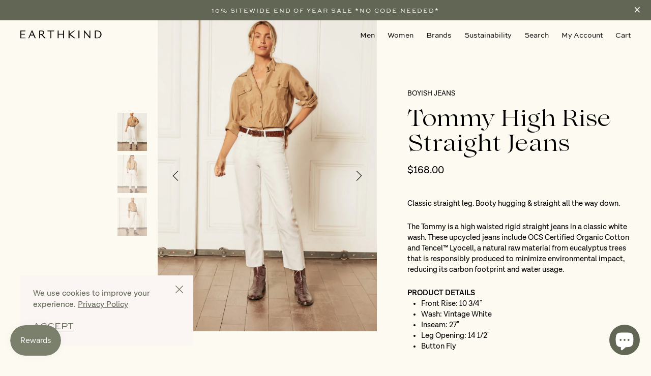

--- FILE ---
content_type: text/html; charset=utf-8
request_url: https://earthkind.co/products/the-tommy-high-rise-straight-jean-vintage-white
body_size: 26510
content:
<!doctype html>
<html
  class="no-js no-sr"
  lang="en">
<head>
  <meta charset="utf-8">
  <meta http-equiv="X-UA-Compatible" content="IE=edge">
  <meta name="viewport" content="width=device-width,initial-scale=1">
  <meta name="theme-color" content="">
  <meta name="format-detection" content="telephone=no">
  <link rel="canonical" href="https://earthkind.co/products/the-tommy-high-rise-straight-jean-vintage-white"><link rel="shortcut icon" href="//earthkind.co/cdn/shop/products/Favicon-01_32x32.png?v=1655268000" type="image/png"><title>Tommy High Rise Straight Jeans - Shop Sustainable Clothing on EARTHKIND</title><meta name="description" content="Classic straight leg. Booty hugging &amp;amp; straight all the way down. The Tommy is a high waisted rigid straight jeans in a classic white wash. These upcycled jeans include OCS Certified Organic Cotton and Tencel™ Lyocell, a natural raw material from eucalyptus trees that is responsibly produced to minimize environmenta">


<meta property="og:site_name" content="EARTHKIND">
<meta property="og:url" content="https://earthkind.co/products/the-tommy-high-rise-straight-jean-vintage-white">
<meta property="og:title" content="Tommy High Rise Straight Jeans">
<meta property="og:type" content="product">
<meta property="og:description" content="Classic straight leg. Booty hugging &amp;amp; straight all the way down. The Tommy is a high waisted rigid straight jeans in a classic white wash. These upcycled jeans include OCS Certified Organic Cotton and Tencel™ Lyocell, a natural raw material from eucalyptus trees that is responsibly produced to minimize environmenta"><meta property="product:availability" content="instock">
  <meta property="product:price:amount" content="168.00">
  <meta property="product:price:currency" content="USD"><meta property="og:image" content="http://earthkind.co/cdn/shop/products/BYH_102081_VINTAGE_20WHITE.jpg?v=1650772892">
      <meta property="og:image:secure_url" content="https://earthkind.co/cdn/shop/products/BYH_102081_VINTAGE_20WHITE.jpg?v=1650772892">
      <meta property="og:image:width" content="1333">
      <meta property="og:image:height" content="2000">
      <meta property="og:image:alt" content="Tommy High Rise Straight Jeans"><meta property="og:image" content="http://earthkind.co/cdn/shop/products/BYH_102081_VINTAGE_20WHITE_2.jpg?v=1650772892">
      <meta property="og:image:secure_url" content="https://earthkind.co/cdn/shop/products/BYH_102081_VINTAGE_20WHITE_2.jpg?v=1650772892">
      <meta property="og:image:width" content="1333">
      <meta property="og:image:height" content="2000">
      <meta property="og:image:alt" content="Tommy High Rise Straight Jeans"><meta property="og:image" content="http://earthkind.co/cdn/shop/products/BYH_102081_VINTAGE_20WHITE_3.jpg?v=1650772892">
      <meta property="og:image:secure_url" content="https://earthkind.co/cdn/shop/products/BYH_102081_VINTAGE_20WHITE_3.jpg?v=1650772892">
      <meta property="og:image:width" content="1333">
      <meta property="og:image:height" content="2000">
      <meta property="og:image:alt" content="Tommy High Rise Straight Jeans">
<meta name="twitter:card" content="summary_large_image">
<meta name="twitter:title" content="Tommy High Rise Straight Jeans">
<meta name="twitter:description" content="Classic straight leg. Booty hugging &amp;amp; straight all the way down. The Tommy is a high waisted rigid straight jeans in a classic white wash. These upcycled jeans include OCS Certified Organic Cotton and Tencel™ Lyocell, a natural raw material from eucalyptus trees that is responsibly produced to minimize environmenta">

  <style>
    :root {
    
      --product-color: #2D2D2D;
      --product-chart-primary-color: #2D2D2D;
      --product-chart-secondary-color: #BABEBD;
      --product-table-primary-color: #2D2D2D;
      --product-table-secondary-color: #BABEBD;
      --product-table-text-color: #707070;
    
    }
</style>

  
<link type="text/css" href="//earthkind.co/cdn/shop/t/5/assets/layout.theme.css?v=152713048583333786851745896322" rel="stylesheet"><link type="text/css" href="//earthkind.co/cdn/shop/t/5/assets/layout.theme.styleLiquid.scss.css?v=97990250629712680301625175326" rel="stylesheet">

  

  <script>
  window.WL = {
    cartJson: {"note":null,"attributes":{},"original_total_price":0,"total_price":0,"total_discount":0,"total_weight":0.0,"item_count":0,"items":[],"requires_shipping":false,"currency":"USD","items_subtotal_price":0,"cart_level_discount_applications":[],"checkout_charge_amount":0},
    moneyFormat: "\u003cspan class=money\u003e${{amount}}\u003c\/span\u003e",
    packagingProductId: 40338893865145,
    instagramId: "PkMnKwG0EdA",
    moneyWithCurrencyFormat: "\u003cspan class=money\u003e${{amount}} USD\u003c\/span\u003e",
    search: {
      query: null
    },
  };

  document.documentElement.className = document.documentElement.className.replace('no-js', '');

  window.theme = {
    strings: {
      addToCart: "Add to Cart",
      soldOut: "Sold Out",
      unavailable: "Unavailable",
      viewProduct: "Shop Product",
    },
    moneyFormat: "\u003cspan class=money\u003e${{amount}}\u003c\/span\u003e"
  };
  </script>

  <script>window.performance && window.performance.mark && window.performance.mark('shopify.content_for_header.start');</script><meta name="facebook-domain-verification" content="ah1jmwcezhm01ewbykoryd2e7tt3jp">
<meta name="google-site-verification" content="xF_8Qk2vt97v8GYLF_uig7MlJ1HHh_eEYmrk9I1O_H4">
<meta id="shopify-digital-wallet" name="shopify-digital-wallet" content="/56364073145/digital_wallets/dialog">
<meta name="shopify-checkout-api-token" content="b2e13aad82ba4067f83d61917d56f70a">
<link rel="alternate" hreflang="x-default" href="https://earthkind.co/products/the-tommy-high-rise-straight-jean-vintage-white">
<link rel="alternate" hreflang="en" href="https://earthkind.co/products/the-tommy-high-rise-straight-jean-vintage-white">
<link rel="alternate" hreflang="en-MY" href="https://earthkind.co/en-my/products/the-tommy-high-rise-straight-jean-vintage-white">
<link rel="alternate" hreflang="en-SG" href="https://earthkind.co/en-sg/products/the-tommy-high-rise-straight-jean-vintage-white">
<link rel="alternate" hreflang="en-GB" href="https://earthkind.co/en-gb/products/the-tommy-high-rise-straight-jean-vintage-white">
<link rel="alternate" type="application/json+oembed" href="https://earthkind.co/products/the-tommy-high-rise-straight-jean-vintage-white.oembed">
<script async="async" src="/checkouts/internal/preloads.js?locale=en-US"></script>
<link rel="preconnect" href="https://shop.app" crossorigin="anonymous">
<script async="async" src="https://shop.app/checkouts/internal/preloads.js?locale=en-US&shop_id=56364073145" crossorigin="anonymous"></script>
<script id="apple-pay-shop-capabilities" type="application/json">{"shopId":56364073145,"countryCode":"SG","currencyCode":"USD","merchantCapabilities":["supports3DS"],"merchantId":"gid:\/\/shopify\/Shop\/56364073145","merchantName":"EARTHKIND","requiredBillingContactFields":["postalAddress","email","phone"],"requiredShippingContactFields":["postalAddress","email","phone"],"shippingType":"shipping","supportedNetworks":["visa","masterCard","amex"],"total":{"type":"pending","label":"EARTHKIND","amount":"1.00"},"shopifyPaymentsEnabled":true,"supportsSubscriptions":true}</script>
<script id="shopify-features" type="application/json">{"accessToken":"b2e13aad82ba4067f83d61917d56f70a","betas":["rich-media-storefront-analytics"],"domain":"earthkind.co","predictiveSearch":true,"shopId":56364073145,"locale":"en"}</script>
<script>var Shopify = Shopify || {};
Shopify.shop = "earthkindshop.myshopify.com";
Shopify.locale = "en";
Shopify.currency = {"active":"USD","rate":"1.0"};
Shopify.country = "US";
Shopify.theme = {"name":"Earthkind PROD","id":124634431673,"schema_name":"Earthkind Theme","schema_version":"1.0.0","theme_store_id":null,"role":"main"};
Shopify.theme.handle = "null";
Shopify.theme.style = {"id":null,"handle":null};
Shopify.cdnHost = "earthkind.co/cdn";
Shopify.routes = Shopify.routes || {};
Shopify.routes.root = "/";</script>
<script type="module">!function(o){(o.Shopify=o.Shopify||{}).modules=!0}(window);</script>
<script>!function(o){function n(){var o=[];function n(){o.push(Array.prototype.slice.apply(arguments))}return n.q=o,n}var t=o.Shopify=o.Shopify||{};t.loadFeatures=n(),t.autoloadFeatures=n()}(window);</script>
<script>
  window.ShopifyPay = window.ShopifyPay || {};
  window.ShopifyPay.apiHost = "shop.app\/pay";
  window.ShopifyPay.redirectState = null;
</script>
<script id="shop-js-analytics" type="application/json">{"pageType":"product"}</script>
<script defer="defer" async type="module" src="//earthkind.co/cdn/shopifycloud/shop-js/modules/v2/client.init-shop-cart-sync_WVOgQShq.en.esm.js"></script>
<script defer="defer" async type="module" src="//earthkind.co/cdn/shopifycloud/shop-js/modules/v2/chunk.common_C_13GLB1.esm.js"></script>
<script defer="defer" async type="module" src="//earthkind.co/cdn/shopifycloud/shop-js/modules/v2/chunk.modal_CLfMGd0m.esm.js"></script>
<script type="module">
  await import("//earthkind.co/cdn/shopifycloud/shop-js/modules/v2/client.init-shop-cart-sync_WVOgQShq.en.esm.js");
await import("//earthkind.co/cdn/shopifycloud/shop-js/modules/v2/chunk.common_C_13GLB1.esm.js");
await import("//earthkind.co/cdn/shopifycloud/shop-js/modules/v2/chunk.modal_CLfMGd0m.esm.js");

  window.Shopify.SignInWithShop?.initShopCartSync?.({"fedCMEnabled":true,"windoidEnabled":true});

</script>
<script>
  window.Shopify = window.Shopify || {};
  if (!window.Shopify.featureAssets) window.Shopify.featureAssets = {};
  window.Shopify.featureAssets['shop-js'] = {"shop-cart-sync":["modules/v2/client.shop-cart-sync_DuR37GeY.en.esm.js","modules/v2/chunk.common_C_13GLB1.esm.js","modules/v2/chunk.modal_CLfMGd0m.esm.js"],"init-fed-cm":["modules/v2/client.init-fed-cm_BucUoe6W.en.esm.js","modules/v2/chunk.common_C_13GLB1.esm.js","modules/v2/chunk.modal_CLfMGd0m.esm.js"],"shop-toast-manager":["modules/v2/client.shop-toast-manager_B0JfrpKj.en.esm.js","modules/v2/chunk.common_C_13GLB1.esm.js","modules/v2/chunk.modal_CLfMGd0m.esm.js"],"init-shop-cart-sync":["modules/v2/client.init-shop-cart-sync_WVOgQShq.en.esm.js","modules/v2/chunk.common_C_13GLB1.esm.js","modules/v2/chunk.modal_CLfMGd0m.esm.js"],"shop-button":["modules/v2/client.shop-button_B_U3bv27.en.esm.js","modules/v2/chunk.common_C_13GLB1.esm.js","modules/v2/chunk.modal_CLfMGd0m.esm.js"],"init-windoid":["modules/v2/client.init-windoid_DuP9q_di.en.esm.js","modules/v2/chunk.common_C_13GLB1.esm.js","modules/v2/chunk.modal_CLfMGd0m.esm.js"],"shop-cash-offers":["modules/v2/client.shop-cash-offers_BmULhtno.en.esm.js","modules/v2/chunk.common_C_13GLB1.esm.js","modules/v2/chunk.modal_CLfMGd0m.esm.js"],"pay-button":["modules/v2/client.pay-button_CrPSEbOK.en.esm.js","modules/v2/chunk.common_C_13GLB1.esm.js","modules/v2/chunk.modal_CLfMGd0m.esm.js"],"init-customer-accounts":["modules/v2/client.init-customer-accounts_jNk9cPYQ.en.esm.js","modules/v2/client.shop-login-button_DJ5ldayH.en.esm.js","modules/v2/chunk.common_C_13GLB1.esm.js","modules/v2/chunk.modal_CLfMGd0m.esm.js"],"avatar":["modules/v2/client.avatar_BTnouDA3.en.esm.js"],"checkout-modal":["modules/v2/client.checkout-modal_pBPyh9w8.en.esm.js","modules/v2/chunk.common_C_13GLB1.esm.js","modules/v2/chunk.modal_CLfMGd0m.esm.js"],"init-shop-for-new-customer-accounts":["modules/v2/client.init-shop-for-new-customer-accounts_BUoCy7a5.en.esm.js","modules/v2/client.shop-login-button_DJ5ldayH.en.esm.js","modules/v2/chunk.common_C_13GLB1.esm.js","modules/v2/chunk.modal_CLfMGd0m.esm.js"],"init-customer-accounts-sign-up":["modules/v2/client.init-customer-accounts-sign-up_CnczCz9H.en.esm.js","modules/v2/client.shop-login-button_DJ5ldayH.en.esm.js","modules/v2/chunk.common_C_13GLB1.esm.js","modules/v2/chunk.modal_CLfMGd0m.esm.js"],"init-shop-email-lookup-coordinator":["modules/v2/client.init-shop-email-lookup-coordinator_CzjY5t9o.en.esm.js","modules/v2/chunk.common_C_13GLB1.esm.js","modules/v2/chunk.modal_CLfMGd0m.esm.js"],"shop-follow-button":["modules/v2/client.shop-follow-button_CsYC63q7.en.esm.js","modules/v2/chunk.common_C_13GLB1.esm.js","modules/v2/chunk.modal_CLfMGd0m.esm.js"],"shop-login-button":["modules/v2/client.shop-login-button_DJ5ldayH.en.esm.js","modules/v2/chunk.common_C_13GLB1.esm.js","modules/v2/chunk.modal_CLfMGd0m.esm.js"],"shop-login":["modules/v2/client.shop-login_B9ccPdmx.en.esm.js","modules/v2/chunk.common_C_13GLB1.esm.js","modules/v2/chunk.modal_CLfMGd0m.esm.js"],"lead-capture":["modules/v2/client.lead-capture_D0K_KgYb.en.esm.js","modules/v2/chunk.common_C_13GLB1.esm.js","modules/v2/chunk.modal_CLfMGd0m.esm.js"],"payment-terms":["modules/v2/client.payment-terms_BWmiNN46.en.esm.js","modules/v2/chunk.common_C_13GLB1.esm.js","modules/v2/chunk.modal_CLfMGd0m.esm.js"]};
</script>
<script>(function() {
  var isLoaded = false;
  function asyncLoad() {
    if (isLoaded) return;
    isLoaded = true;
    var urls = ["https:\/\/chimpstatic.com\/mcjs-connected\/js\/users\/53ddb368bd5c4ba40289cf6e1\/24bebec00d4a5a1c727fb89d1.js?shop=earthkindshop.myshopify.com","https:\/\/earthkind.co\/apps\/buckscc\/sdk.min.js?shop=earthkindshop.myshopify.com","https:\/\/js.smile.io\/v1\/smile-shopify.js?shop=earthkindshop.myshopify.com","\/\/backinstock.useamp.com\/widget\/49348_1767157525.js?category=bis\u0026v=6\u0026shop=earthkindshop.myshopify.com"];
    for (var i = 0; i < urls.length; i++) {
      var s = document.createElement('script');
      s.type = 'text/javascript';
      s.async = true;
      s.src = urls[i];
      var x = document.getElementsByTagName('script')[0];
      x.parentNode.insertBefore(s, x);
    }
  };
  if(window.attachEvent) {
    window.attachEvent('onload', asyncLoad);
  } else {
    window.addEventListener('load', asyncLoad, false);
  }
})();</script>
<script id="__st">var __st={"a":56364073145,"offset":28800,"reqid":"cd0f70d4-47ee-4003-9134-4229a17ac300-1769558316","pageurl":"earthkind.co\/products\/the-tommy-high-rise-straight-jean-vintage-white","u":"befc20b8ead7","p":"product","rtyp":"product","rid":7159994286265};</script>
<script>window.ShopifyPaypalV4VisibilityTracking = true;</script>
<script id="captcha-bootstrap">!function(){'use strict';const t='contact',e='account',n='new_comment',o=[[t,t],['blogs',n],['comments',n],[t,'customer']],c=[[e,'customer_login'],[e,'guest_login'],[e,'recover_customer_password'],[e,'create_customer']],r=t=>t.map((([t,e])=>`form[action*='/${t}']:not([data-nocaptcha='true']) input[name='form_type'][value='${e}']`)).join(','),a=t=>()=>t?[...document.querySelectorAll(t)].map((t=>t.form)):[];function s(){const t=[...o],e=r(t);return a(e)}const i='password',u='form_key',d=['recaptcha-v3-token','g-recaptcha-response','h-captcha-response',i],f=()=>{try{return window.sessionStorage}catch{return}},m='__shopify_v',_=t=>t.elements[u];function p(t,e,n=!1){try{const o=window.sessionStorage,c=JSON.parse(o.getItem(e)),{data:r}=function(t){const{data:e,action:n}=t;return t[m]||n?{data:e,action:n}:{data:t,action:n}}(c);for(const[e,n]of Object.entries(r))t.elements[e]&&(t.elements[e].value=n);n&&o.removeItem(e)}catch(o){console.error('form repopulation failed',{error:o})}}const l='form_type',E='cptcha';function T(t){t.dataset[E]=!0}const w=window,h=w.document,L='Shopify',v='ce_forms',y='captcha';let A=!1;((t,e)=>{const n=(g='f06e6c50-85a8-45c8-87d0-21a2b65856fe',I='https://cdn.shopify.com/shopifycloud/storefront-forms-hcaptcha/ce_storefront_forms_captcha_hcaptcha.v1.5.2.iife.js',D={infoText:'Protected by hCaptcha',privacyText:'Privacy',termsText:'Terms'},(t,e,n)=>{const o=w[L][v],c=o.bindForm;if(c)return c(t,g,e,D).then(n);var r;o.q.push([[t,g,e,D],n]),r=I,A||(h.body.append(Object.assign(h.createElement('script'),{id:'captcha-provider',async:!0,src:r})),A=!0)});var g,I,D;w[L]=w[L]||{},w[L][v]=w[L][v]||{},w[L][v].q=[],w[L][y]=w[L][y]||{},w[L][y].protect=function(t,e){n(t,void 0,e),T(t)},Object.freeze(w[L][y]),function(t,e,n,w,h,L){const[v,y,A,g]=function(t,e,n){const i=e?o:[],u=t?c:[],d=[...i,...u],f=r(d),m=r(i),_=r(d.filter((([t,e])=>n.includes(e))));return[a(f),a(m),a(_),s()]}(w,h,L),I=t=>{const e=t.target;return e instanceof HTMLFormElement?e:e&&e.form},D=t=>v().includes(t);t.addEventListener('submit',(t=>{const e=I(t);if(!e)return;const n=D(e)&&!e.dataset.hcaptchaBound&&!e.dataset.recaptchaBound,o=_(e),c=g().includes(e)&&(!o||!o.value);(n||c)&&t.preventDefault(),c&&!n&&(function(t){try{if(!f())return;!function(t){const e=f();if(!e)return;const n=_(t);if(!n)return;const o=n.value;o&&e.removeItem(o)}(t);const e=Array.from(Array(32),(()=>Math.random().toString(36)[2])).join('');!function(t,e){_(t)||t.append(Object.assign(document.createElement('input'),{type:'hidden',name:u})),t.elements[u].value=e}(t,e),function(t,e){const n=f();if(!n)return;const o=[...t.querySelectorAll(`input[type='${i}']`)].map((({name:t})=>t)),c=[...d,...o],r={};for(const[a,s]of new FormData(t).entries())c.includes(a)||(r[a]=s);n.setItem(e,JSON.stringify({[m]:1,action:t.action,data:r}))}(t,e)}catch(e){console.error('failed to persist form',e)}}(e),e.submit())}));const S=(t,e)=>{t&&!t.dataset[E]&&(n(t,e.some((e=>e===t))),T(t))};for(const o of['focusin','change'])t.addEventListener(o,(t=>{const e=I(t);D(e)&&S(e,y())}));const B=e.get('form_key'),M=e.get(l),P=B&&M;t.addEventListener('DOMContentLoaded',(()=>{const t=y();if(P)for(const e of t)e.elements[l].value===M&&p(e,B);[...new Set([...A(),...v().filter((t=>'true'===t.dataset.shopifyCaptcha))])].forEach((e=>S(e,t)))}))}(h,new URLSearchParams(w.location.search),n,t,e,['guest_login'])})(!0,!0)}();</script>
<script integrity="sha256-4kQ18oKyAcykRKYeNunJcIwy7WH5gtpwJnB7kiuLZ1E=" data-source-attribution="shopify.loadfeatures" defer="defer" src="//earthkind.co/cdn/shopifycloud/storefront/assets/storefront/load_feature-a0a9edcb.js" crossorigin="anonymous"></script>
<script crossorigin="anonymous" defer="defer" src="//earthkind.co/cdn/shopifycloud/storefront/assets/shopify_pay/storefront-65b4c6d7.js?v=20250812"></script>
<script data-source-attribution="shopify.dynamic_checkout.dynamic.init">var Shopify=Shopify||{};Shopify.PaymentButton=Shopify.PaymentButton||{isStorefrontPortableWallets:!0,init:function(){window.Shopify.PaymentButton.init=function(){};var t=document.createElement("script");t.src="https://earthkind.co/cdn/shopifycloud/portable-wallets/latest/portable-wallets.en.js",t.type="module",document.head.appendChild(t)}};
</script>
<script data-source-attribution="shopify.dynamic_checkout.buyer_consent">
  function portableWalletsHideBuyerConsent(e){var t=document.getElementById("shopify-buyer-consent"),n=document.getElementById("shopify-subscription-policy-button");t&&n&&(t.classList.add("hidden"),t.setAttribute("aria-hidden","true"),n.removeEventListener("click",e))}function portableWalletsShowBuyerConsent(e){var t=document.getElementById("shopify-buyer-consent"),n=document.getElementById("shopify-subscription-policy-button");t&&n&&(t.classList.remove("hidden"),t.removeAttribute("aria-hidden"),n.addEventListener("click",e))}window.Shopify?.PaymentButton&&(window.Shopify.PaymentButton.hideBuyerConsent=portableWalletsHideBuyerConsent,window.Shopify.PaymentButton.showBuyerConsent=portableWalletsShowBuyerConsent);
</script>
<script data-source-attribution="shopify.dynamic_checkout.cart.bootstrap">document.addEventListener("DOMContentLoaded",(function(){function t(){return document.querySelector("shopify-accelerated-checkout-cart, shopify-accelerated-checkout")}if(t())Shopify.PaymentButton.init();else{new MutationObserver((function(e,n){t()&&(Shopify.PaymentButton.init(),n.disconnect())})).observe(document.body,{childList:!0,subtree:!0})}}));
</script>
<link id="shopify-accelerated-checkout-styles" rel="stylesheet" media="screen" href="https://earthkind.co/cdn/shopifycloud/portable-wallets/latest/accelerated-checkout-backwards-compat.css" crossorigin="anonymous">
<style id="shopify-accelerated-checkout-cart">
        #shopify-buyer-consent {
  margin-top: 1em;
  display: inline-block;
  width: 100%;
}

#shopify-buyer-consent.hidden {
  display: none;
}

#shopify-subscription-policy-button {
  background: none;
  border: none;
  padding: 0;
  text-decoration: underline;
  font-size: inherit;
  cursor: pointer;
}

#shopify-subscription-policy-button::before {
  box-shadow: none;
}

      </style>
<script id="sections-script" data-sections="product-recommendations" defer="defer" src="//earthkind.co/cdn/shop/t/5/compiled_assets/scripts.js?v=5435"></script>
<script>window.performance && window.performance.mark && window.performance.mark('shopify.content_for_header.end');</script>
  
  <script src="https://ajax.googleapis.com/ajax/libs/jquery/3.3.1/jquery.min.js" type="text/javascript"></script>
  
<script type="text/javascript" src="//earthkind.co/cdn/shop/t/5/assets/vendors@layout.theme.js?v=133136177727849243641638338532" defer="defer"></script><script type="text/javascript" src="//earthkind.co/cdn/shop/t/5/assets/layout.theme.js?v=20003191738381190711638338475" defer="defer"></script><link rel="prefetch" href="//earthkind.co/cdn/shop/t/5/assets/vendors@template.gift_card.js?v=57457877428446519801630396312" as="script"><link rel="prefetch" href="//earthkind.co/cdn/shop/t/5/assets/template.gift_card.js?v=128197328175480696341630396276" as="script"><script type="text/javascript" src="//earthkind.co/cdn/shop/t/5/assets/template.product.js?v=35543888043429789141630396285" defer="defer"></script><link rel="prefetch" href="//earthkind.co/cdn/shop/t/5/assets/template.addresses.js?v=137280171458703155891632128960" as="script"><link rel="prefetch" href="//earthkind.co/cdn/shop/t/5/assets/template.login.js?v=175585044489511970001630396268" as="script">
<script src="https://cdn.shopify.com/extensions/e8878072-2f6b-4e89-8082-94b04320908d/inbox-1254/assets/inbox-chat-loader.js" type="text/javascript" defer="defer"></script>
<link href="https://monorail-edge.shopifysvc.com" rel="dns-prefetch">
<script>(function(){if ("sendBeacon" in navigator && "performance" in window) {try {var session_token_from_headers = performance.getEntriesByType('navigation')[0].serverTiming.find(x => x.name == '_s').description;} catch {var session_token_from_headers = undefined;}var session_cookie_matches = document.cookie.match(/_shopify_s=([^;]*)/);var session_token_from_cookie = session_cookie_matches && session_cookie_matches.length === 2 ? session_cookie_matches[1] : "";var session_token = session_token_from_headers || session_token_from_cookie || "";function handle_abandonment_event(e) {var entries = performance.getEntries().filter(function(entry) {return /monorail-edge.shopifysvc.com/.test(entry.name);});if (!window.abandonment_tracked && entries.length === 0) {window.abandonment_tracked = true;var currentMs = Date.now();var navigation_start = performance.timing.navigationStart;var payload = {shop_id: 56364073145,url: window.location.href,navigation_start,duration: currentMs - navigation_start,session_token,page_type: "product"};window.navigator.sendBeacon("https://monorail-edge.shopifysvc.com/v1/produce", JSON.stringify({schema_id: "online_store_buyer_site_abandonment/1.1",payload: payload,metadata: {event_created_at_ms: currentMs,event_sent_at_ms: currentMs}}));}}window.addEventListener('pagehide', handle_abandonment_event);}}());</script>
<script id="web-pixels-manager-setup">(function e(e,d,r,n,o){if(void 0===o&&(o={}),!Boolean(null===(a=null===(i=window.Shopify)||void 0===i?void 0:i.analytics)||void 0===a?void 0:a.replayQueue)){var i,a;window.Shopify=window.Shopify||{};var t=window.Shopify;t.analytics=t.analytics||{};var s=t.analytics;s.replayQueue=[],s.publish=function(e,d,r){return s.replayQueue.push([e,d,r]),!0};try{self.performance.mark("wpm:start")}catch(e){}var l=function(){var e={modern:/Edge?\/(1{2}[4-9]|1[2-9]\d|[2-9]\d{2}|\d{4,})\.\d+(\.\d+|)|Firefox\/(1{2}[4-9]|1[2-9]\d|[2-9]\d{2}|\d{4,})\.\d+(\.\d+|)|Chrom(ium|e)\/(9{2}|\d{3,})\.\d+(\.\d+|)|(Maci|X1{2}).+ Version\/(15\.\d+|(1[6-9]|[2-9]\d|\d{3,})\.\d+)([,.]\d+|)( \(\w+\)|)( Mobile\/\w+|) Safari\/|Chrome.+OPR\/(9{2}|\d{3,})\.\d+\.\d+|(CPU[ +]OS|iPhone[ +]OS|CPU[ +]iPhone|CPU IPhone OS|CPU iPad OS)[ +]+(15[._]\d+|(1[6-9]|[2-9]\d|\d{3,})[._]\d+)([._]\d+|)|Android:?[ /-](13[3-9]|1[4-9]\d|[2-9]\d{2}|\d{4,})(\.\d+|)(\.\d+|)|Android.+Firefox\/(13[5-9]|1[4-9]\d|[2-9]\d{2}|\d{4,})\.\d+(\.\d+|)|Android.+Chrom(ium|e)\/(13[3-9]|1[4-9]\d|[2-9]\d{2}|\d{4,})\.\d+(\.\d+|)|SamsungBrowser\/([2-9]\d|\d{3,})\.\d+/,legacy:/Edge?\/(1[6-9]|[2-9]\d|\d{3,})\.\d+(\.\d+|)|Firefox\/(5[4-9]|[6-9]\d|\d{3,})\.\d+(\.\d+|)|Chrom(ium|e)\/(5[1-9]|[6-9]\d|\d{3,})\.\d+(\.\d+|)([\d.]+$|.*Safari\/(?![\d.]+ Edge\/[\d.]+$))|(Maci|X1{2}).+ Version\/(10\.\d+|(1[1-9]|[2-9]\d|\d{3,})\.\d+)([,.]\d+|)( \(\w+\)|)( Mobile\/\w+|) Safari\/|Chrome.+OPR\/(3[89]|[4-9]\d|\d{3,})\.\d+\.\d+|(CPU[ +]OS|iPhone[ +]OS|CPU[ +]iPhone|CPU IPhone OS|CPU iPad OS)[ +]+(10[._]\d+|(1[1-9]|[2-9]\d|\d{3,})[._]\d+)([._]\d+|)|Android:?[ /-](13[3-9]|1[4-9]\d|[2-9]\d{2}|\d{4,})(\.\d+|)(\.\d+|)|Mobile Safari.+OPR\/([89]\d|\d{3,})\.\d+\.\d+|Android.+Firefox\/(13[5-9]|1[4-9]\d|[2-9]\d{2}|\d{4,})\.\d+(\.\d+|)|Android.+Chrom(ium|e)\/(13[3-9]|1[4-9]\d|[2-9]\d{2}|\d{4,})\.\d+(\.\d+|)|Android.+(UC? ?Browser|UCWEB|U3)[ /]?(15\.([5-9]|\d{2,})|(1[6-9]|[2-9]\d|\d{3,})\.\d+)\.\d+|SamsungBrowser\/(5\.\d+|([6-9]|\d{2,})\.\d+)|Android.+MQ{2}Browser\/(14(\.(9|\d{2,})|)|(1[5-9]|[2-9]\d|\d{3,})(\.\d+|))(\.\d+|)|K[Aa][Ii]OS\/(3\.\d+|([4-9]|\d{2,})\.\d+)(\.\d+|)/},d=e.modern,r=e.legacy,n=navigator.userAgent;return n.match(d)?"modern":n.match(r)?"legacy":"unknown"}(),u="modern"===l?"modern":"legacy",c=(null!=n?n:{modern:"",legacy:""})[u],f=function(e){return[e.baseUrl,"/wpm","/b",e.hashVersion,"modern"===e.buildTarget?"m":"l",".js"].join("")}({baseUrl:d,hashVersion:r,buildTarget:u}),m=function(e){var d=e.version,r=e.bundleTarget,n=e.surface,o=e.pageUrl,i=e.monorailEndpoint;return{emit:function(e){var a=e.status,t=e.errorMsg,s=(new Date).getTime(),l=JSON.stringify({metadata:{event_sent_at_ms:s},events:[{schema_id:"web_pixels_manager_load/3.1",payload:{version:d,bundle_target:r,page_url:o,status:a,surface:n,error_msg:t},metadata:{event_created_at_ms:s}}]});if(!i)return console&&console.warn&&console.warn("[Web Pixels Manager] No Monorail endpoint provided, skipping logging."),!1;try{return self.navigator.sendBeacon.bind(self.navigator)(i,l)}catch(e){}var u=new XMLHttpRequest;try{return u.open("POST",i,!0),u.setRequestHeader("Content-Type","text/plain"),u.send(l),!0}catch(e){return console&&console.warn&&console.warn("[Web Pixels Manager] Got an unhandled error while logging to Monorail."),!1}}}}({version:r,bundleTarget:l,surface:e.surface,pageUrl:self.location.href,monorailEndpoint:e.monorailEndpoint});try{o.browserTarget=l,function(e){var d=e.src,r=e.async,n=void 0===r||r,o=e.onload,i=e.onerror,a=e.sri,t=e.scriptDataAttributes,s=void 0===t?{}:t,l=document.createElement("script"),u=document.querySelector("head"),c=document.querySelector("body");if(l.async=n,l.src=d,a&&(l.integrity=a,l.crossOrigin="anonymous"),s)for(var f in s)if(Object.prototype.hasOwnProperty.call(s,f))try{l.dataset[f]=s[f]}catch(e){}if(o&&l.addEventListener("load",o),i&&l.addEventListener("error",i),u)u.appendChild(l);else{if(!c)throw new Error("Did not find a head or body element to append the script");c.appendChild(l)}}({src:f,async:!0,onload:function(){if(!function(){var e,d;return Boolean(null===(d=null===(e=window.Shopify)||void 0===e?void 0:e.analytics)||void 0===d?void 0:d.initialized)}()){var d=window.webPixelsManager.init(e)||void 0;if(d){var r=window.Shopify.analytics;r.replayQueue.forEach((function(e){var r=e[0],n=e[1],o=e[2];d.publishCustomEvent(r,n,o)})),r.replayQueue=[],r.publish=d.publishCustomEvent,r.visitor=d.visitor,r.initialized=!0}}},onerror:function(){return m.emit({status:"failed",errorMsg:"".concat(f," has failed to load")})},sri:function(e){var d=/^sha384-[A-Za-z0-9+/=]+$/;return"string"==typeof e&&d.test(e)}(c)?c:"",scriptDataAttributes:o}),m.emit({status:"loading"})}catch(e){m.emit({status:"failed",errorMsg:(null==e?void 0:e.message)||"Unknown error"})}}})({shopId: 56364073145,storefrontBaseUrl: "https://earthkind.co",extensionsBaseUrl: "https://extensions.shopifycdn.com/cdn/shopifycloud/web-pixels-manager",monorailEndpoint: "https://monorail-edge.shopifysvc.com/unstable/produce_batch",surface: "storefront-renderer",enabledBetaFlags: ["2dca8a86"],webPixelsConfigList: [{"id":"909410489","configuration":"{\"trackingDomainUrl\":\"www.km0trk.com\",\"networkId\":\"1120\",\"advertiserId\":\"36\",\"integrationShopifyV2Id\":\"47\",\"clickBehaviorMode\":\"basic\",\"clickScript\":\"NULL\",\"conversionBehaviorMode\":\"custom\",\"conversionScript\":\"const lineItems \\u003d checkout.lineItems.map((item) \\u003d\\u003e({ps: item.variant?.sku ?? \\u0027\\u0027,vs: item.variant?.sku ?? \\u0027\\u0027,p: item.finalLinePrice.amount,qty: item.quantity,ds: item.discountAllocations?.length \\u003e 0 ? item.discountAllocations[0]?.amount?.amount ?? 0 : 0}));let order \\u003d {oid: checkout.order.id,amt: checkout.totalPrice.amount,bs: checkout.shippingAddress?.province ?? \\u0027\\u0027,bc: checkout.shippingAddress?.country ?? \\u0027\\u0027,cc: checkout.discountApplications.find(discount \\u003d\\u003e discount.type \\u003d\\u003d\\u003d \\\"DISCOUNT_CODE\\\")?.title ?? \\u0027\\u0027,items: lineItems};EF.conversion({transaction_id: EF.urlParameter(\\u0027_ef_transaction_id\\u0027),advertiser_id: integrationSettings.advertiserId.toString(),amount: event.data.checkout.totalPrice.amount,email: event.data.checkout.email,adv1: event.data.checkout.currencyCode,adv2: checkout.order.id,order_id: checkout.order.id,parameters: {\\u0027currency\\u0027: event.data.checkout.currencyCode},order,}).then(x \\u003d\\u003e {});\"}","eventPayloadVersion":"v1","runtimeContext":"STRICT","scriptVersion":"b65e64a5d4ee8e7630c2e76976111f64","type":"APP","apiClientId":148011515905,"privacyPurposes":["ANALYTICS","MARKETING","SALE_OF_DATA"],"dataSharingAdjustments":{"protectedCustomerApprovalScopes":["read_customer_email","read_customer_personal_data"]}},{"id":"429457593","configuration":"{\"config\":\"{\\\"pixel_id\\\":\\\"G-CWEH4FK485\\\",\\\"target_country\\\":\\\"US\\\",\\\"gtag_events\\\":[{\\\"type\\\":\\\"search\\\",\\\"action_label\\\":[\\\"G-CWEH4FK485\\\",\\\"AW-10784845028\\\/bwk6CIHyr_kCEOTZzpYo\\\"]},{\\\"type\\\":\\\"begin_checkout\\\",\\\"action_label\\\":[\\\"G-CWEH4FK485\\\",\\\"AW-10784845028\\\/xZOoCP7xr_kCEOTZzpYo\\\"]},{\\\"type\\\":\\\"view_item\\\",\\\"action_label\\\":[\\\"G-CWEH4FK485\\\",\\\"AW-10784845028\\\/ItFRCPjxr_kCEOTZzpYo\\\",\\\"MC-YJ9ZWPN6GH\\\"]},{\\\"type\\\":\\\"purchase\\\",\\\"action_label\\\":[\\\"G-CWEH4FK485\\\",\\\"AW-10784845028\\\/JmwCCPXxr_kCEOTZzpYo\\\",\\\"MC-YJ9ZWPN6GH\\\"]},{\\\"type\\\":\\\"page_view\\\",\\\"action_label\\\":[\\\"G-CWEH4FK485\\\",\\\"AW-10784845028\\\/x2vdCPLxr_kCEOTZzpYo\\\",\\\"MC-YJ9ZWPN6GH\\\"]},{\\\"type\\\":\\\"add_payment_info\\\",\\\"action_label\\\":[\\\"G-CWEH4FK485\\\",\\\"AW-10784845028\\\/ohJiCITyr_kCEOTZzpYo\\\"]},{\\\"type\\\":\\\"add_to_cart\\\",\\\"action_label\\\":[\\\"G-CWEH4FK485\\\",\\\"AW-10784845028\\\/uzIpCPvxr_kCEOTZzpYo\\\"]}],\\\"enable_monitoring_mode\\\":false}\"}","eventPayloadVersion":"v1","runtimeContext":"OPEN","scriptVersion":"b2a88bafab3e21179ed38636efcd8a93","type":"APP","apiClientId":1780363,"privacyPurposes":[],"dataSharingAdjustments":{"protectedCustomerApprovalScopes":["read_customer_address","read_customer_email","read_customer_name","read_customer_personal_data","read_customer_phone"]}},{"id":"154173625","configuration":"{\"pixel_id\":\"2428723643928128\",\"pixel_type\":\"facebook_pixel\",\"metaapp_system_user_token\":\"-\"}","eventPayloadVersion":"v1","runtimeContext":"OPEN","scriptVersion":"ca16bc87fe92b6042fbaa3acc2fbdaa6","type":"APP","apiClientId":2329312,"privacyPurposes":["ANALYTICS","MARKETING","SALE_OF_DATA"],"dataSharingAdjustments":{"protectedCustomerApprovalScopes":["read_customer_address","read_customer_email","read_customer_name","read_customer_personal_data","read_customer_phone"]}},{"id":"shopify-app-pixel","configuration":"{}","eventPayloadVersion":"v1","runtimeContext":"STRICT","scriptVersion":"0450","apiClientId":"shopify-pixel","type":"APP","privacyPurposes":["ANALYTICS","MARKETING"]},{"id":"shopify-custom-pixel","eventPayloadVersion":"v1","runtimeContext":"LAX","scriptVersion":"0450","apiClientId":"shopify-pixel","type":"CUSTOM","privacyPurposes":["ANALYTICS","MARKETING"]}],isMerchantRequest: false,initData: {"shop":{"name":"EARTHKIND","paymentSettings":{"currencyCode":"USD"},"myshopifyDomain":"earthkindshop.myshopify.com","countryCode":"SG","storefrontUrl":"https:\/\/earthkind.co"},"customer":null,"cart":null,"checkout":null,"productVariants":[{"price":{"amount":168.0,"currencyCode":"USD"},"product":{"title":"Tommy High Rise Straight Jeans","vendor":"Boyish Jeans","id":"7159994286265","untranslatedTitle":"Tommy High Rise Straight Jeans","url":"\/products\/the-tommy-high-rise-straight-jean-vintage-white","type":"Pants \u0026 Jeans"},"id":"41799012253881","image":{"src":"\/\/earthkind.co\/cdn\/shop\/products\/BYH_102081_VINTAGE_20WHITE.jpg?v=1650772892"},"sku":"BYF0354W25","title":"25","untranslatedTitle":"25"},{"price":{"amount":168.0,"currencyCode":"USD"},"product":{"title":"Tommy High Rise Straight Jeans","vendor":"Boyish Jeans","id":"7159994286265","untranslatedTitle":"Tommy High Rise Straight Jeans","url":"\/products\/the-tommy-high-rise-straight-jean-vintage-white","type":"Pants \u0026 Jeans"},"id":"41799012286649","image":{"src":"\/\/earthkind.co\/cdn\/shop\/products\/BYH_102081_VINTAGE_20WHITE.jpg?v=1650772892"},"sku":"BYF0354W26","title":"26","untranslatedTitle":"26"},{"price":{"amount":168.0,"currencyCode":"USD"},"product":{"title":"Tommy High Rise Straight Jeans","vendor":"Boyish Jeans","id":"7159994286265","untranslatedTitle":"Tommy High Rise Straight Jeans","url":"\/products\/the-tommy-high-rise-straight-jean-vintage-white","type":"Pants \u0026 Jeans"},"id":"41799012319417","image":{"src":"\/\/earthkind.co\/cdn\/shop\/products\/BYH_102081_VINTAGE_20WHITE.jpg?v=1650772892"},"sku":"BYF0354W27","title":"27","untranslatedTitle":"27"},{"price":{"amount":168.0,"currencyCode":"USD"},"product":{"title":"Tommy High Rise Straight Jeans","vendor":"Boyish Jeans","id":"7159994286265","untranslatedTitle":"Tommy High Rise Straight Jeans","url":"\/products\/the-tommy-high-rise-straight-jean-vintage-white","type":"Pants \u0026 Jeans"},"id":"41915793899705","image":{"src":"\/\/earthkind.co\/cdn\/shop\/products\/BYH_102081_VINTAGE_20WHITE.jpg?v=1650772892"},"sku":"BYF0354W28","title":"28","untranslatedTitle":"28"},{"price":{"amount":168.0,"currencyCode":"USD"},"product":{"title":"Tommy High Rise Straight Jeans","vendor":"Boyish Jeans","id":"7159994286265","untranslatedTitle":"Tommy High Rise Straight Jeans","url":"\/products\/the-tommy-high-rise-straight-jean-vintage-white","type":"Pants \u0026 Jeans"},"id":"41915793932473","image":{"src":"\/\/earthkind.co\/cdn\/shop\/products\/BYH_102081_VINTAGE_20WHITE.jpg?v=1650772892"},"sku":"BYF0354W29","title":"29","untranslatedTitle":"29"}],"purchasingCompany":null},},"https://earthkind.co/cdn","fcfee988w5aeb613cpc8e4bc33m6693e112",{"modern":"","legacy":""},{"shopId":"56364073145","storefrontBaseUrl":"https:\/\/earthkind.co","extensionBaseUrl":"https:\/\/extensions.shopifycdn.com\/cdn\/shopifycloud\/web-pixels-manager","surface":"storefront-renderer","enabledBetaFlags":"[\"2dca8a86\"]","isMerchantRequest":"false","hashVersion":"fcfee988w5aeb613cpc8e4bc33m6693e112","publish":"custom","events":"[[\"page_viewed\",{}],[\"product_viewed\",{\"productVariant\":{\"price\":{\"amount\":168.0,\"currencyCode\":\"USD\"},\"product\":{\"title\":\"Tommy High Rise Straight Jeans\",\"vendor\":\"Boyish Jeans\",\"id\":\"7159994286265\",\"untranslatedTitle\":\"Tommy High Rise Straight Jeans\",\"url\":\"\/products\/the-tommy-high-rise-straight-jean-vintage-white\",\"type\":\"Pants \u0026 Jeans\"},\"id\":\"41799012253881\",\"image\":{\"src\":\"\/\/earthkind.co\/cdn\/shop\/products\/BYH_102081_VINTAGE_20WHITE.jpg?v=1650772892\"},\"sku\":\"BYF0354W25\",\"title\":\"25\",\"untranslatedTitle\":\"25\"}}]]"});</script><script>
  window.ShopifyAnalytics = window.ShopifyAnalytics || {};
  window.ShopifyAnalytics.meta = window.ShopifyAnalytics.meta || {};
  window.ShopifyAnalytics.meta.currency = 'USD';
  var meta = {"product":{"id":7159994286265,"gid":"gid:\/\/shopify\/Product\/7159994286265","vendor":"Boyish Jeans","type":"Pants \u0026 Jeans","handle":"the-tommy-high-rise-straight-jean-vintage-white","variants":[{"id":41799012253881,"price":16800,"name":"Tommy High Rise Straight Jeans - 25","public_title":"25","sku":"BYF0354W25"},{"id":41799012286649,"price":16800,"name":"Tommy High Rise Straight Jeans - 26","public_title":"26","sku":"BYF0354W26"},{"id":41799012319417,"price":16800,"name":"Tommy High Rise Straight Jeans - 27","public_title":"27","sku":"BYF0354W27"},{"id":41915793899705,"price":16800,"name":"Tommy High Rise Straight Jeans - 28","public_title":"28","sku":"BYF0354W28"},{"id":41915793932473,"price":16800,"name":"Tommy High Rise Straight Jeans - 29","public_title":"29","sku":"BYF0354W29"}],"remote":false},"page":{"pageType":"product","resourceType":"product","resourceId":7159994286265,"requestId":"cd0f70d4-47ee-4003-9134-4229a17ac300-1769558316"}};
  for (var attr in meta) {
    window.ShopifyAnalytics.meta[attr] = meta[attr];
  }
</script>
<script class="analytics">
  (function () {
    var customDocumentWrite = function(content) {
      var jquery = null;

      if (window.jQuery) {
        jquery = window.jQuery;
      } else if (window.Checkout && window.Checkout.$) {
        jquery = window.Checkout.$;
      }

      if (jquery) {
        jquery('body').append(content);
      }
    };

    var hasLoggedConversion = function(token) {
      if (token) {
        return document.cookie.indexOf('loggedConversion=' + token) !== -1;
      }
      return false;
    }

    var setCookieIfConversion = function(token) {
      if (token) {
        var twoMonthsFromNow = new Date(Date.now());
        twoMonthsFromNow.setMonth(twoMonthsFromNow.getMonth() + 2);

        document.cookie = 'loggedConversion=' + token + '; expires=' + twoMonthsFromNow;
      }
    }

    var trekkie = window.ShopifyAnalytics.lib = window.trekkie = window.trekkie || [];
    if (trekkie.integrations) {
      return;
    }
    trekkie.methods = [
      'identify',
      'page',
      'ready',
      'track',
      'trackForm',
      'trackLink'
    ];
    trekkie.factory = function(method) {
      return function() {
        var args = Array.prototype.slice.call(arguments);
        args.unshift(method);
        trekkie.push(args);
        return trekkie;
      };
    };
    for (var i = 0; i < trekkie.methods.length; i++) {
      var key = trekkie.methods[i];
      trekkie[key] = trekkie.factory(key);
    }
    trekkie.load = function(config) {
      trekkie.config = config || {};
      trekkie.config.initialDocumentCookie = document.cookie;
      var first = document.getElementsByTagName('script')[0];
      var script = document.createElement('script');
      script.type = 'text/javascript';
      script.onerror = function(e) {
        var scriptFallback = document.createElement('script');
        scriptFallback.type = 'text/javascript';
        scriptFallback.onerror = function(error) {
                var Monorail = {
      produce: function produce(monorailDomain, schemaId, payload) {
        var currentMs = new Date().getTime();
        var event = {
          schema_id: schemaId,
          payload: payload,
          metadata: {
            event_created_at_ms: currentMs,
            event_sent_at_ms: currentMs
          }
        };
        return Monorail.sendRequest("https://" + monorailDomain + "/v1/produce", JSON.stringify(event));
      },
      sendRequest: function sendRequest(endpointUrl, payload) {
        // Try the sendBeacon API
        if (window && window.navigator && typeof window.navigator.sendBeacon === 'function' && typeof window.Blob === 'function' && !Monorail.isIos12()) {
          var blobData = new window.Blob([payload], {
            type: 'text/plain'
          });

          if (window.navigator.sendBeacon(endpointUrl, blobData)) {
            return true;
          } // sendBeacon was not successful

        } // XHR beacon

        var xhr = new XMLHttpRequest();

        try {
          xhr.open('POST', endpointUrl);
          xhr.setRequestHeader('Content-Type', 'text/plain');
          xhr.send(payload);
        } catch (e) {
          console.log(e);
        }

        return false;
      },
      isIos12: function isIos12() {
        return window.navigator.userAgent.lastIndexOf('iPhone; CPU iPhone OS 12_') !== -1 || window.navigator.userAgent.lastIndexOf('iPad; CPU OS 12_') !== -1;
      }
    };
    Monorail.produce('monorail-edge.shopifysvc.com',
      'trekkie_storefront_load_errors/1.1',
      {shop_id: 56364073145,
      theme_id: 124634431673,
      app_name: "storefront",
      context_url: window.location.href,
      source_url: "//earthkind.co/cdn/s/trekkie.storefront.a804e9514e4efded663580eddd6991fcc12b5451.min.js"});

        };
        scriptFallback.async = true;
        scriptFallback.src = '//earthkind.co/cdn/s/trekkie.storefront.a804e9514e4efded663580eddd6991fcc12b5451.min.js';
        first.parentNode.insertBefore(scriptFallback, first);
      };
      script.async = true;
      script.src = '//earthkind.co/cdn/s/trekkie.storefront.a804e9514e4efded663580eddd6991fcc12b5451.min.js';
      first.parentNode.insertBefore(script, first);
    };
    trekkie.load(
      {"Trekkie":{"appName":"storefront","development":false,"defaultAttributes":{"shopId":56364073145,"isMerchantRequest":null,"themeId":124634431673,"themeCityHash":"12408424734871108376","contentLanguage":"en","currency":"USD","eventMetadataId":"ef3ad0c6-0f9f-414a-8c21-4e6ee7d7072b"},"isServerSideCookieWritingEnabled":true,"monorailRegion":"shop_domain","enabledBetaFlags":["65f19447","b5387b81"]},"Session Attribution":{},"S2S":{"facebookCapiEnabled":true,"source":"trekkie-storefront-renderer","apiClientId":580111}}
    );

    var loaded = false;
    trekkie.ready(function() {
      if (loaded) return;
      loaded = true;

      window.ShopifyAnalytics.lib = window.trekkie;

      var originalDocumentWrite = document.write;
      document.write = customDocumentWrite;
      try { window.ShopifyAnalytics.merchantGoogleAnalytics.call(this); } catch(error) {};
      document.write = originalDocumentWrite;

      window.ShopifyAnalytics.lib.page(null,{"pageType":"product","resourceType":"product","resourceId":7159994286265,"requestId":"cd0f70d4-47ee-4003-9134-4229a17ac300-1769558316","shopifyEmitted":true});

      var match = window.location.pathname.match(/checkouts\/(.+)\/(thank_you|post_purchase)/)
      var token = match? match[1]: undefined;
      if (!hasLoggedConversion(token)) {
        setCookieIfConversion(token);
        window.ShopifyAnalytics.lib.track("Viewed Product",{"currency":"USD","variantId":41799012253881,"productId":7159994286265,"productGid":"gid:\/\/shopify\/Product\/7159994286265","name":"Tommy High Rise Straight Jeans - 25","price":"168.00","sku":"BYF0354W25","brand":"Boyish Jeans","variant":"25","category":"Pants \u0026 Jeans","nonInteraction":true,"remote":false},undefined,undefined,{"shopifyEmitted":true});
      window.ShopifyAnalytics.lib.track("monorail:\/\/trekkie_storefront_viewed_product\/1.1",{"currency":"USD","variantId":41799012253881,"productId":7159994286265,"productGid":"gid:\/\/shopify\/Product\/7159994286265","name":"Tommy High Rise Straight Jeans - 25","price":"168.00","sku":"BYF0354W25","brand":"Boyish Jeans","variant":"25","category":"Pants \u0026 Jeans","nonInteraction":true,"remote":false,"referer":"https:\/\/earthkind.co\/products\/the-tommy-high-rise-straight-jean-vintage-white"});
      }
    });


        var eventsListenerScript = document.createElement('script');
        eventsListenerScript.async = true;
        eventsListenerScript.src = "//earthkind.co/cdn/shopifycloud/storefront/assets/shop_events_listener-3da45d37.js";
        document.getElementsByTagName('head')[0].appendChild(eventsListenerScript);

})();</script>
  <script>
  if (!window.ga || (window.ga && typeof window.ga !== 'function')) {
    window.ga = function ga() {
      (window.ga.q = window.ga.q || []).push(arguments);
      if (window.Shopify && window.Shopify.analytics && typeof window.Shopify.analytics.publish === 'function') {
        window.Shopify.analytics.publish("ga_stub_called", {}, {sendTo: "google_osp_migration"});
      }
      console.error("Shopify's Google Analytics stub called with:", Array.from(arguments), "\nSee https://help.shopify.com/manual/promoting-marketing/pixels/pixel-migration#google for more information.");
    };
    if (window.Shopify && window.Shopify.analytics && typeof window.Shopify.analytics.publish === 'function') {
      window.Shopify.analytics.publish("ga_stub_initialized", {}, {sendTo: "google_osp_migration"});
    }
  }
</script>
<script
  defer
  src="https://earthkind.co/cdn/shopifycloud/perf-kit/shopify-perf-kit-3.0.4.min.js"
  data-application="storefront-renderer"
  data-shop-id="56364073145"
  data-render-region="gcp-us-east1"
  data-page-type="product"
  data-theme-instance-id="124634431673"
  data-theme-name="Earthkind Theme"
  data-theme-version="1.0.0"
  data-monorail-region="shop_domain"
  data-resource-timing-sampling-rate="10"
  data-shs="true"
  data-shs-beacon="true"
  data-shs-export-with-fetch="true"
  data-shs-logs-sample-rate="1"
  data-shs-beacon-endpoint="https://earthkind.co/api/collect"
></script>
</head>

<body id="tommy-high-rise-straight-jeans-shop-sustainable-clothing-on-earthkind" class="template-product page-tommy-high-rise-straight-jeans-shop-sustainable-clothing-on-earthkind">
<a class="in-page-link is-sr-only" href="#MainContent">Skip to content</a>
<div class="preloader" style="position: fixed; z-index: 9999; width: 100%; height: 100%; top: 0; left: 0; background-color: #626755"></div>
<div class="theme-wrapper">
  <div class="scroll-container">
    

    <div id="shopify-section-header" class="shopify-section"><section data-section-id="header" data-section-type="header">
  <header role="banner" class="header"><div 
  class="announcement no-anim 
has-alternating">
  
    <span class="is-text">WORLDWIDE SHIPPING 🌎</span>
    <span class="is-alternating">10% SITEWIDE END OF YEAR SALE *NO CODE NEEDED*</span>
  
  </div>
  <div class="announcement__close" data-announcement-close><svg width="23" height="19" viewBox="0 0 23 19" fill="none" xmlns="http://www.w3.org/2000/svg">
  <rect width="23.081" height="2.76973" rx="1.38486" transform="matrix(0.692532 0.721387 0.692532 -0.721387 2.35156 2.32617)" fill="currentColor"/>
  <rect width="23.081" height="2.76973" rx="1.38486" transform="matrix(0.692532 -0.721387 -0.692532 -0.721387 4.26953 18.9766)" fill="currentColor"/>
</svg>
</div>
<div class="header__inner">
      <div class="container">
        <div class="header__nav-toggle" data-nav-toggle>Menu</div>
        <div class="header__logo">
          <a href="/" class="header__logo__link logo">
            <svg viewBox="0 0 211 21" width="211" height="21" fill="currentColor"><path d="M.477.715h12.175v.77H1.943v7.866h9.278v.77H1.943v8.728h10.708v.77H.477V.715z"/><path d="M13.11 20.096H0V.257h13.11v1.705H2.402v6.913h9.278v1.705H2.402v7.793H13.11v1.724zM.935 19.161h.532V1.192H.935v17.969zm33.481-6.986h-8.838l-3.209 7.444h-.917L29.704.477h1.247l8.306 19.142h-1.595l-3.245-7.444zm-.33-.788l-4.089-9.425-4.089 9.425h8.178z"/><path d="M39.972 20.096H37.35l-3.245-7.463h-8.214l-3.209 7.463h-1.944L29.393 0h1.87l8.71 20.096zm-1.999-.935h.568L30.64.935h-.568l4.749 10.928h-.018l3.172 7.298zm-11.35-8.233h6.747l-3.374-7.774-3.374 7.774zm22.957 8.691V.715h4.547c4.162 0 7.554.807 7.554 4.712 0 3.41-2.677 4.511-6.069 4.767l9.113 9.425h-1.944l-8.856-9.223h-2.86v9.223H49.58zm4.272-9.938c3.52 0 6.179-.715 6.179-4.107s-2.677-4.126-6.216-4.126h-2.769v8.233h2.805z"/><path d="M65.825 20.096H62.58l-8.856-9.223h-2.2v9.223h-2.402V.257h5.006c3.74 0 8.031.587 8.031 5.189 0 2.952-1.815 4.639-5.519 5.134l9.186 9.516zm-2.842-.935h.642l-8.728-9.04-.568.018 8.654 9.021zm-12.927 0h.532V1.192h-.532v17.969zm1.467-9.956h2.329c4.052 0 5.721-1.063 5.721-3.649s-1.669-3.649-5.739-3.649h-2.31v7.298zm6.307-7.683c1.54.587 2.677 1.742 2.677 4.034 0 1.705-.623 2.787-1.577 3.465 1.558-.678 2.274-1.852 2.274-3.575 0-2.127-1.009-3.374-3.374-3.924zm20.482-.037h-7.499v-.77h16.484v.77h-7.481v18.134h-1.503V1.485z"/><path d="M80.274 20.096h-2.439V1.962h-7.499V.257h17.419v1.705h-7.481v18.134zm-1.485-.935h.55V1.192h-.55v17.969zM97.4.715h1.467v8.636h12.468V.715h1.467v18.904h-1.467v-9.498H98.867v9.498H97.4V.715z"/><path d="M113.278 20.096h-2.401v-9.498H99.343v9.498h-2.402V.257h2.402v8.636h11.534V.257h2.401v19.839zm-1.466-.935h.531V1.192h-.531v17.969zm-13.954 0h.532V1.192h-.532v17.969zM125.58.715h1.467v9.223l.055-.018L139.148.715h1.229l-11.552 8.838 12.762 10.085h-2.218l-12.322-9.608v9.59h-1.467V.715z"/><path d="M142.944 20.096h-3.74l-11.699-9.113v9.113h-2.401V.257h2.401v8.764L138.984.257h2.768l-12.175 9.296 13.367 10.543zm-3.41-.935h.715l-12.028-9.498-.44.33 11.753 9.168zm-13.495 0h.531V1.192h-.531v17.969zM151.215.715h1.467v18.904h-1.467V.715z"/><path d="M153.158 20.096h-2.402V.257h2.402v19.839zm-1.467-.935h.532V1.192h-.532v17.969zm28.31-1.907V.715h.88v18.904h-.88l-13.697-16.63v16.63h-.843V.715h.843l13.697 16.539z"/><path d="M181.339 20.096h-1.559L166.781 4.291v15.805h-1.779V.257h1.54l12.982 15.695V.257h1.815v19.839zm-1.118-.935h.183v-.678l-14.32-17.291h-.147v.605l14.284 17.364zm13.404.458V.715h4.657c6.216 0 11.68 2.439 11.68 9.351 0 6.931-5.464 9.553-11.625 9.553h-4.712zm4.657-.715c5.684 0 9.993-2.402 9.993-8.783s-4.309-8.673-9.993-8.673h-3.19v17.456h3.19z"/><path d="M198.335 20.096h-5.189V.257h5.134c7.72 0 12.139 3.575 12.139 9.828 0 3.392-1.247 6.014-3.704 7.756-2.072 1.467-4.969 2.255-8.38 2.255zm-4.253-.935h.531V1.192h-.531v17.969zm1.485-.733h2.732c4.345 0 9.534-1.448 9.534-8.306 0-5.446-3.208-8.214-9.534-8.214h-2.732v16.52zm8.911-16.19c.44.22.843.477 1.228.77 2.017 1.559 3.044 3.942 3.044 7.114 0 3.576-1.338 6.179-3.85 7.701 2.493-1.21 4.584-3.502 4.584-7.756 0-2.42-.771-6.051-5.006-7.829z"/></svg>

          </a>
        </div>
        <div class="header__nav is-desktop">
          <ul class="nav-menu">
  <li class="nav-menu__item">
    <span class="nav-menu__item-link">Men</span>
    <div class="nav-menu__sub is-mega">
      <div class="nav-menu__sub-bg"><img src="//earthkind.co/cdn/shop/files/DSC00711_500x.jpg?v=1671007042" alt="" /></div>
      <ul class="nav-menu__sub-nav">
        
          <li class="nav-menu__sub-item ">
            
              <div class="nav-menu__sub-title">Shop </div>
            
            
              
                <a class="nav-menu__sub-link" href="/collections/men">
                  All Men
                </a>
              
                <a class="nav-menu__sub-link" href="/collections/men-new-arrivals">
                  New Arrivals
                </a>
              
                <a class="nav-menu__sub-link" href="/collections/men-tops">
                  All Tops
                </a>
              
                <a class="nav-menu__sub-link" href="/collections/men-pants-jeans">
                  All Bottoms
                </a>
              
                <a class="nav-menu__sub-link" href="/collections/men-sale">
                  SALE
                </a>
              
            
          </li>
        
          <li class="nav-menu__sub-item ">
            
              <a href="/collections/men-all-clothing" class="nav-menu__sub-title">
                Clothing
              </a>
            
            
              
                <a class="nav-menu__sub-link" href="/collections/men-tops">
                  Tops & T-shirts
                </a>
              
                <a class="nav-menu__sub-link" href="/collections/men-shorts">
                  Shorts
                </a>
              
                <a class="nav-menu__sub-link" href="/collections/men-pants-jeans-1">
                  Pants & Jeans
                </a>
              
                <a class="nav-menu__sub-link" href="/collections/men-hoodies-sweaters">
                  Sweats & Knits
                </a>
              
                <a class="nav-menu__sub-link" href="/collections/men-outerwear">
                  Outerwear
                </a>
              
            
          </li>
        
          <li class="nav-menu__sub-item ">
            
              <a href="/collections/men-accessories" class="nav-menu__sub-title">
                Accessories
              </a>
            
            
              
                <a class="nav-menu__sub-link" href="/collections/men-hats">
                  Caps
                </a>
              
                <a class="nav-menu__sub-link" href="/collections/socks">
                  Socks
                </a>
              
                <a class="nav-menu__sub-link" href="/products/digital-gift-card">
                  Gift Card
                </a>
              
            
          </li>
        
          <li class="nav-menu__sub-item ">
            
              <div class="nav-menu__sub-title">Shop by Moments</div>
            
            
              
                <a class="nav-menu__sub-link" href="/collections/casual-day-out">
                  Everyday comfort
                </a>
              
                <a class="nav-menu__sub-link" href="/collections/lounging">
                  Date Night & Drinks
                </a>
              
                <a class="nav-menu__sub-link" href="/collections/back-to-workwear">
                  Nine to Five
                </a>
              
            
          </li>
        
          <li class="nav-menu__sub-item ">
            
              <div class="nav-menu__sub-title">Shop by Values</div>
            
            
              
                <a class="nav-menu__sub-link" href="/collections/men-transparency">
                  Transparency
                </a>
              
                <a class="nav-menu__sub-link" href="/collections/men-fair-labour">
                  Fair Labour
                </a>
              
                <a class="nav-menu__sub-link" href="/collections/men-artisanal">
                  Made by Artisans
                </a>
              
                <a class="nav-menu__sub-link" href="/collections/men-organic">
                  Organic
                </a>
              
                <a class="nav-menu__sub-link" href="/collections/men-vegan">
                  Vegan
                </a>
              
                <a class="nav-menu__sub-link" href="/collections/men-synthetic-free">
                  Synthetic-free
                </a>
              
                <a class="nav-menu__sub-link" href="/collections/men-circularity-1">
                  Circularity
                </a>
              
            
          </li>
        
      </ul>
    </div>

  </li>

  <li class="nav-menu__item">
    <span class="nav-menu__item-link">Women</span>
    <div class="nav-menu__sub is-mega">
      <div class="nav-menu__sub-bg"><img src="//earthkind.co/cdn/shop/files/DSC09940_500x.jpg?v=1671007004" alt="" /></div>
      <ul class="nav-menu__sub-nav">
        
          <li class="nav-menu__sub-item ">
            
              <div class="nav-menu__sub-title">Shop</div>
            
            
              
                <a class="nav-menu__sub-link" href="/collections/women">
                  All Women
                </a>
              
                <a class="nav-menu__sub-link" href="/collections/womens-new-in">
                  New Arrivals
                </a>
              
                <a class="nav-menu__sub-link" href="/collections/best-sellers-women">
                  Best Sellers
                </a>
              
                <a class="nav-menu__sub-link" href="/collections/tops">
                  All Tops
                </a>
              
                <a class="nav-menu__sub-link" href="/collections/bottoms">
                  All Bottoms
                </a>
              
                <a class="nav-menu__sub-link" href="/collections/sale">
                  SALE
                </a>
              
            
          </li>
        
          <li class="nav-menu__sub-item ">
            
              <a href="/collections/clothing" class="nav-menu__sub-title">
                Clothing
              </a>
            
            
              
                <a class="nav-menu__sub-link" href="/collections/tops">
                  Tops & T-shirts
                </a>
              
                <a class="nav-menu__sub-link" href="/collections/dresses">
                  Dresses
                </a>
              
                <a class="nav-menu__sub-link" href="/collections/shorts-and-skirts">
                  Shorts & Skirts
                </a>
              
                <a class="nav-menu__sub-link" href="/collections/bottoms-women">
                  Pants & Jeans
                </a>
              
                <a class="nav-menu__sub-link" href="/collections/activewear">
                  Activewear
                </a>
              
                <a class="nav-menu__sub-link" href="/collections/sweats-knits">
                  Sweats & Knits
                </a>
              
                <a class="nav-menu__sub-link" href="/collections/jackets">
                  Outerwear
                </a>
              
                <a class="nav-menu__sub-link" href="/collections/swimwear">
                  Swimwear
                </a>
              
                <a class="nav-menu__sub-link" href="/collections/sets">
                  Sets
                </a>
              
            
          </li>
        
          <li class="nav-menu__sub-item ">
            
              <a href="/collections/accessories" class="nav-menu__sub-title">
                Accessories
              </a>
            
            
              
                <a class="nav-menu__sub-link" href="/collections/jewellery">
                  Jewellery
                </a>
              
                <a class="nav-menu__sub-link" href="/collections/bags">
                  Bags
                </a>
              
                <a class="nav-menu__sub-link" href="/collections/hats">
                  Hats & Caps
                </a>
              
                <a class="nav-menu__sub-link" href="/collections/planners-journals">
                  Planners & Journals
                </a>
              
                <a class="nav-menu__sub-link" href="/products/digital-gift-card">
                  Gift Card
                </a>
              
            
          </li>
        
          <li class="nav-menu__sub-item ">
            
              <div class="nav-menu__sub-title">Shop by Moments</div>
            
            
              
                <a class="nav-menu__sub-link" href="/collections/coffee-hour-1">
                  Café Hangout
                </a>
              
                <a class="nav-menu__sub-link" href="/collections/cozy-morning-1">
                  Cosy Mornings
                </a>
              
                <a class="nav-menu__sub-link" href="/collections/work-from-home-1">
                  Work From Home
                </a>
              
                <a class="nav-menu__sub-link" href="/collections/date-night-1">
                  Dress to Impress
                </a>
              
            
          </li>
        
          <li class="nav-menu__sub-item ">
            
              <div class="nav-menu__sub-title">Shop by Values</div>
            
            
              
                <a class="nav-menu__sub-link" href="/collections/supply-chain-transparency">
                  Transparency
                </a>
              
                <a class="nav-menu__sub-link" href="/collections/fair-labour">
                  Fair Labour
                </a>
              
                <a class="nav-menu__sub-link" href="/collections/artisanal-women">
                  Handmade by Artisans
                </a>
              
                <a class="nav-menu__sub-link" href="/collections/organic-women">
                  Organic
                </a>
              
                <a class="nav-menu__sub-link" href="/collections/vegan-women">
                  Vegan
                </a>
              
                <a class="nav-menu__sub-link" href="/collections/synthetic-free-women">
                  Synthetic-free
                </a>
              
                <a class="nav-menu__sub-link" href="/collections/circularity-women">
                  Circularity
                </a>
              
            
          </li>
        
      </ul>
    </div>
  </li>

  
    <li class="nav-menu__item ">
      <a href="/pages/brands" class="nav-menu__item-link">
        Brands
      </a>
      
        <div class="nav-menu__sub is-mega is-small is-brands">
          
            <div class="nav-menu__sub-bg"><img src="//earthkind.co/cdn/shop/files/34_1000x.jpg?v=1663714714" alt="" /></div>
          
          <ul class="nav-menu__sub-nav">
            
              <li class="nav-menu__sub-item ">
                <a class="nav-menu__sub-link" href="/collections/armedangels">
                  Armedangels
                </a>
              </li>
            
              <li class="nav-menu__sub-item ">
                <a class="nav-menu__sub-link" href="/collections/boyish-jeans">
                  Boyish Jeans
                </a>
              </li>
            
              <li class="nav-menu__sub-item ">
                <a class="nav-menu__sub-link" href="/collections/commonhers">
                  Commenhers
                </a>
              </li>
            
              <li class="nav-menu__sub-item ">
                <a class="nav-menu__sub-link" href="/collections/cossac">
                  COSSAC
                </a>
              </li>
            
              <li class="nav-menu__sub-item ">
                <a class="nav-menu__sub-link" href="/collections/dedicated">
                  Dedicated
                </a>
              </li>
            
              <li class="nav-menu__sub-item ">
                <a class="nav-menu__sub-link" href="/collections/dirty-manners">
                  Dirty Manners
                </a>
              </li>
            
              <li class="nav-menu__sub-item ">
                <a class="nav-menu__sub-link" href="/collections/fanfare">
                  Fanfare
                </a>
              </li>
            
              <li class="nav-menu__sub-item ">
                <a class="nav-menu__sub-link" href="/collections/hopes">
                  Hopes
                </a>
              </li>
            
              <li class="nav-menu__sub-item ">
                <a class="nav-menu__sub-link" href="/collections/inari-jewellery">
                  Inari Jewellery
                </a>
              </li>
            
              <li class="nav-menu__sub-item ">
                <a class="nav-menu__sub-link" href="/collections/jan-n-june">
                  Jan 'N June
                </a>
              </li>
            
              <li class="nav-menu__sub-item ">
                <a class="nav-menu__sub-link" href="/collections/just-better-company">
                  Just Better Company
                </a>
              </li>
            
              <li class="nav-menu__sub-item ">
                <a class="nav-menu__sub-link" href="/collections/love-light-lemons">
                  Love, Light, Lemons
                </a>
              </li>
            
              <li class="nav-menu__sub-item ">
                <a class="nav-menu__sub-link" href="/collections/projeto-fio">
                  Projeto Fio
                </a>
              </li>
            
              <li class="nav-menu__sub-item ">
                <a class="nav-menu__sub-link" href="/collections/resew-house">
                  Resew House
                </a>
              </li>
            
              <li class="nav-menu__sub-item ">
                <a class="nav-menu__sub-link" href="/collections/rou-so">
                  Róu So
                </a>
              </li>
            
              <li class="nav-menu__sub-item ">
                <a class="nav-menu__sub-link" href="/collections/sokoh-collective">
                  SOKOH
                </a>
              </li>
            
              <li class="nav-menu__sub-item ">
                <a class="nav-menu__sub-link" href="/collections/talee-studio">
                  TALEE Studio
                </a>
              </li>
            
              <li class="nav-menu__sub-item ">
                <a class="nav-menu__sub-link" href="/collections/tepo">
                  TEPO
                </a>
              </li>
            
              <li class="nav-menu__sub-item ">
                <a class="nav-menu__sub-link" href="/collections/terrae">
                  Terrae
                </a>
              </li>
            
              <li class="nav-menu__sub-item ">
                <a class="nav-menu__sub-link" href="/collections/the-terra-tribe">
                  The Terra Tribe
                </a>
              </li>
            
              <li class="nav-menu__sub-item ">
                <a class="nav-menu__sub-link" href="/collections/tortoise-the-label">
                  Tortoise The Label
                </a>
              </li>
            
              <li class="nav-menu__sub-item ">
                <a class="nav-menu__sub-link" href="/collections/utopiar">
                  utopiar
                </a>
              </li>
            
              <li class="nav-menu__sub-item ">
                <a class="nav-menu__sub-link" href="/collections/vanilla-sand">
                  Vanilla Sand
                </a>
              </li>
            
              <li class="nav-menu__sub-item ">
                <a class="nav-menu__sub-link" href="/collections/whimsy-row">
                  Whimsy + Row
                </a>
              </li>
            
              <li class="nav-menu__sub-item ">
                <a class="nav-menu__sub-link" href="/collections/wilde-house-paper">
                  Wilde House Paper
                </a>
              </li>
            
              <li class="nav-menu__sub-item ">
                <a class="nav-menu__sub-link" href="/pages/brands">
                  View All Brands
                </a>
              </li>
            
          </ul>
        </div>
      
    </li>
  
    <li class="nav-menu__item ">
      <a href="/pages/sustainability" class="nav-menu__item-link">
        Sustainability
      </a>
      
        <div class="nav-menu__sub is-mega is-small is-sustainability">
          
            <div class="nav-menu__sub-bg"><img src="//earthkind.co/cdn/shop/files/0494_1000x.jpg?v=1631808808" alt="" /></div>
          
          <ul class="nav-menu__sub-nav">
            
              <li class="nav-menu__sub-item ">
                <a class="nav-menu__sub-link" href="/pages/sustainability/#efforts">
                  Efforts
                </a>
              </li>
            
              <li class="nav-menu__sub-item ">
                <a class="nav-menu__sub-link" href="/pages/sustainability/#values">
                  Values
                </a>
              </li>
            
              <li class="nav-menu__sub-item ">
                <a class="nav-menu__sub-link" href="/pages/sustainability/#framework">
                  Framework
                </a>
              </li>
            
              <li class="nav-menu__sub-item ">
                <a class="nav-menu__sub-link" href="/blogs/editorial">
                  Editorial
                </a>
              </li>
            
              <li class="nav-menu__sub-item ">
                <a class="nav-menu__sub-link" href="/pages/about">
                  About Us
                </a>
              </li>
            
          </ul>
        </div>
      
    </li>
  

  <li class="nav-menu__item">
    <button data-search-popup-toggle class="nav-menu__item-link">
      Search
    </button>
  </li>

  
    <li class="nav-menu__item is-account">
      <a href="/account" class="nav-menu__item-link">My Account</a>
    </li>
  

  <li class="nav-menu__item">
    <button data-cart-toggle class="nav-menu__item-link">
      Cart
      <span data-cart-count
            class="button-icon__count"></span>
    </button>
  </li>
</ul>

        </div>
        <div class="header__icons is-touch">
          <div class="header__search" data-search-popup-toggle>
            <svg>
              <use href="#search"></use>
            </svg>
          </div>
          <div class="header__cart" data-cart-toggle>
            <div class="header__cart-count" data-cart-count></div>
            <svg>
              <use href="#bag"></use>
            </svg>
          </div>
        </div>
      </div>
    </div>
  </header>
  <div id="minicart"></div>

  <div id="search-popup"></div>

  

<div class="mobile-nav">
  <div class="mobile-nav__close" data-nav-toggle>
    <svg>
      <use href="#close"></use>
    </svg>
    <span>Close</span>
  </div>
  <div class="mobile-nav__menu" data-mobile-nav>
    
      <a href="/collections/men" class="mobile-nav__item" data-mobile-nav-sub-toggle>
        Men
      </a>
      
        <div class="mobile-nav__sub">
  <div class="mobile-nav__title">
    <div class="mobile-nav__go" data-mobile-nav-sub-back>
      <svg>
        <use href="#arrowBack"></use>
      </svg>
    </div>
    <div class="h2">Men</div>
  </div>
  <nav class="mobile-nav__sub-items">
    
      <a href="#" class="mobile-nav__item" data-mobile-nav-sub-toggle>
        Shop
      </a>
      
        <div class="mobile-nav__sub">
  <div class="mobile-nav__title">
    <div class="mobile-nav__go" data-mobile-nav-sub-back>
      <svg>
        <use href="#arrowBack"></use>
      </svg>
    </div>
    <div class="h2">Shop</div>
  </div>
  <nav class="mobile-nav__sub-items">
    
      <a href="/collections/reds-greens" class="mobile-nav__item" >
        20% OFF REDS & GREENS
      </a>
      
    
      <a href="/collections/men" class="mobile-nav__item" >
        All Men
      </a>
      
    
      <a href="/collections/men-new-arrivals" class="mobile-nav__item" >
        New Arrivals
      </a>
      
    
      <a href="/collections/men-tops" class="mobile-nav__item" >
        All Tops
      </a>
      
    
      <a href="/collections/men-pants-jeans" class="mobile-nav__item" >
        All Bottoms
      </a>
      
    
      <a href="/collections/men-sale" class="mobile-nav__item" >
        SALE
      </a>
      
    
  </nav>
</div>

      
    
      <a href="#" class="mobile-nav__item" data-mobile-nav-sub-toggle>
        Clothing
      </a>
      
        <div class="mobile-nav__sub">
  <div class="mobile-nav__title">
    <div class="mobile-nav__go" data-mobile-nav-sub-back>
      <svg>
        <use href="#arrowBack"></use>
      </svg>
    </div>
    <div class="h2">Clothing</div>
  </div>
  <nav class="mobile-nav__sub-items">
    
      <a href="/collections/men-all-clothing" class="mobile-nav__item" >
        Shop All
      </a>
      
    
      <a href="/collections/men-tops" class="mobile-nav__item" >
        Tops & T-shirts
      </a>
      
    
      <a href="/collections/men-shorts" class="mobile-nav__item" >
        Shorts
      </a>
      
    
      <a href="/collections/men-pants-jeans-1" class="mobile-nav__item" >
        Pants & Jeans
      </a>
      
    
      <a href="/collections/men-hoodies-sweaters" class="mobile-nav__item" >
        Sweats & Knits
      </a>
      
    
      <a href="/collections/men-outerwear" class="mobile-nav__item" >
        Outerwear
      </a>
      
    
  </nav>
</div>

      
    
      <a href="#" class="mobile-nav__item" data-mobile-nav-sub-toggle>
        Accessories
      </a>
      
        <div class="mobile-nav__sub">
  <div class="mobile-nav__title">
    <div class="mobile-nav__go" data-mobile-nav-sub-back>
      <svg>
        <use href="#arrowBack"></use>
      </svg>
    </div>
    <div class="h2">Accessories</div>
  </div>
  <nav class="mobile-nav__sub-items">
    
      <a href="/collections/men-accessories" class="mobile-nav__item" >
        Shop All
      </a>
      
    
      <a href="/collections/men-hats" class="mobile-nav__item" >
        Hats & Caps
      </a>
      
    
      <a href="/collections/socks" class="mobile-nav__item" >
        Socks
      </a>
      
    
      <a href="/products/digital-gift-card" class="mobile-nav__item" >
        Gift Card
      </a>
      
    
  </nav>
</div>

      
    
      <a href="#" class="mobile-nav__item" data-mobile-nav-sub-toggle>
        Shop By Moments
      </a>
      
        <div class="mobile-nav__sub">
  <div class="mobile-nav__title">
    <div class="mobile-nav__go" data-mobile-nav-sub-back>
      <svg>
        <use href="#arrowBack"></use>
      </svg>
    </div>
    <div class="h2">Shop By Moments</div>
  </div>
  <nav class="mobile-nav__sub-items">
    
      <a href="/collections/casual-day-out" class="mobile-nav__item" >
        Everyday Comfort
      </a>
      
    
      <a href="/collections/lounging" class="mobile-nav__item" >
        Date Night & Drinks
      </a>
      
    
      <a href="/collections/back-to-workwear" class="mobile-nav__item" >
        Nine to Five
      </a>
      
    
  </nav>
</div>

      
    
      <a href="#" class="mobile-nav__item" data-mobile-nav-sub-toggle>
        Shop By Values
      </a>
      
        <div class="mobile-nav__sub">
  <div class="mobile-nav__title">
    <div class="mobile-nav__go" data-mobile-nav-sub-back>
      <svg>
        <use href="#arrowBack"></use>
      </svg>
    </div>
    <div class="h2">Shop By Values</div>
  </div>
  <nav class="mobile-nav__sub-items">
    
      <a href="/collections/men-transparency" class="mobile-nav__item" >
        Transparency
      </a>
      
    
      <a href="/collections/men-fair-labour" class="mobile-nav__item" >
        Fair Labour
      </a>
      
    
      <a href="/collections/men-artisanal" class="mobile-nav__item" >
        Handmade by Artisans
      </a>
      
    
      <a href="/collections/men-organic" class="mobile-nav__item" >
        Organic
      </a>
      
    
      <a href="/collections/men-vegan" class="mobile-nav__item" >
        Vegan
      </a>
      
    
      <a href="/collections/men-synthetic-free" class="mobile-nav__item" >
        Synthetic-free
      </a>
      
    
      <a href="/collections/men-circularity-1" class="mobile-nav__item" >
        Circularity & Zero Waste
      </a>
      
    
  </nav>
</div>

      
    
  </nav>
</div>

      
    
      <a href="/collections/women" class="mobile-nav__item" data-mobile-nav-sub-toggle>
        Women
      </a>
      
        <div class="mobile-nav__sub">
  <div class="mobile-nav__title">
    <div class="mobile-nav__go" data-mobile-nav-sub-back>
      <svg>
        <use href="#arrowBack"></use>
      </svg>
    </div>
    <div class="h2">Women</div>
  </div>
  <nav class="mobile-nav__sub-items">
    
      <a href="#" class="mobile-nav__item" data-mobile-nav-sub-toggle>
        Shop
      </a>
      
        <div class="mobile-nav__sub">
  <div class="mobile-nav__title">
    <div class="mobile-nav__go" data-mobile-nav-sub-back>
      <svg>
        <use href="#arrowBack"></use>
      </svg>
    </div>
    <div class="h2">Shop</div>
  </div>
  <nav class="mobile-nav__sub-items">
    
      <a href="/collections/women" class="mobile-nav__item" >
        All Women
      </a>
      
    
      <a href="/collections/womens-new-in" class="mobile-nav__item" >
        New Arrivals
      </a>
      
    
      <a href="/collections/best-sellers-women" class="mobile-nav__item" >
        Best Sellers
      </a>
      
    
      <a href="/collections/tops" class="mobile-nav__item" >
        All Tops
      </a>
      
    
      <a href="/collections/bottoms" class="mobile-nav__item" >
        All Bottoms
      </a>
      
    
      <a href="/collections/sale" class="mobile-nav__item" >
        SALE
      </a>
      
    
  </nav>
</div>

      
    
      <a href="#" class="mobile-nav__item" data-mobile-nav-sub-toggle>
        Clothing
      </a>
      
        <div class="mobile-nav__sub">
  <div class="mobile-nav__title">
    <div class="mobile-nav__go" data-mobile-nav-sub-back>
      <svg>
        <use href="#arrowBack"></use>
      </svg>
    </div>
    <div class="h2">Clothing</div>
  </div>
  <nav class="mobile-nav__sub-items">
    
      <a href="/collections/clothing" class="mobile-nav__item" >
        Shop All
      </a>
      
    
      <a href="/collections/tops" class="mobile-nav__item" >
        Tops & T-shirts
      </a>
      
    
      <a href="/collections/dresses" class="mobile-nav__item" >
        Dresses
      </a>
      
    
      <a href="/collections/shorts-and-skirts" class="mobile-nav__item" >
        Shorts & Skirts
      </a>
      
    
      <a href="/collections/bottoms-women" class="mobile-nav__item" >
        Pants & Jeans
      </a>
      
    
      <a href="/collections/activewear" class="mobile-nav__item" >
        Activewear
      </a>
      
    
      <a href="/collections/sweats-knits" class="mobile-nav__item" >
        Sweats & Knits
      </a>
      
    
      <a href="/collections/jackets" class="mobile-nav__item" >
        Outerwear
      </a>
      
    
      <a href="/collections/swimwear" class="mobile-nav__item" >
        Swimwear
      </a>
      
    
      <a href="/collections/sets" class="mobile-nav__item" >
        Sets
      </a>
      
    
  </nav>
</div>

      
    
      <a href="#" class="mobile-nav__item" data-mobile-nav-sub-toggle>
        Accessories
      </a>
      
        <div class="mobile-nav__sub">
  <div class="mobile-nav__title">
    <div class="mobile-nav__go" data-mobile-nav-sub-back>
      <svg>
        <use href="#arrowBack"></use>
      </svg>
    </div>
    <div class="h2">Accessories</div>
  </div>
  <nav class="mobile-nav__sub-items">
    
      <a href="/collections/accessories" class="mobile-nav__item" >
        Shop All
      </a>
      
    
      <a href="/collections/jewellery" class="mobile-nav__item" >
        Jewellery
      </a>
      
    
      <a href="/collections/bags" class="mobile-nav__item" >
        Bags
      </a>
      
    
      <a href="/collections/hats" class="mobile-nav__item" >
        Hats & Caps
      </a>
      
    
      <a href="/collections/planners-journals" class="mobile-nav__item" >
        Planners & Journals
      </a>
      
    
      <a href="/products/digital-gift-card" class="mobile-nav__item" >
        Gift Card
      </a>
      
    
  </nav>
</div>

      
    
      <a href="#" class="mobile-nav__item" data-mobile-nav-sub-toggle>
        Shop by Moments
      </a>
      
        <div class="mobile-nav__sub">
  <div class="mobile-nav__title">
    <div class="mobile-nav__go" data-mobile-nav-sub-back>
      <svg>
        <use href="#arrowBack"></use>
      </svg>
    </div>
    <div class="h2">Shop by Moments</div>
  </div>
  <nav class="mobile-nav__sub-items">
    
      <a href="/collections/coffee-hour-1" class="mobile-nav__item" >
        Café Hangout
      </a>
      
    
      <a href="/collections/cozy-morning-1" class="mobile-nav__item" >
        Cosy Mornings
      </a>
      
    
      <a href="/collections/work-from-home-1" class="mobile-nav__item" >
        Work From Home
      </a>
      
    
      <a href="/collections/date-night-1" class="mobile-nav__item" >
        Dress to Impress
      </a>
      
    
  </nav>
</div>

      
    
      <a href="#" class="mobile-nav__item" data-mobile-nav-sub-toggle>
        Shop by Values
      </a>
      
        <div class="mobile-nav__sub">
  <div class="mobile-nav__title">
    <div class="mobile-nav__go" data-mobile-nav-sub-back>
      <svg>
        <use href="#arrowBack"></use>
      </svg>
    </div>
    <div class="h2">Shop by Values</div>
  </div>
  <nav class="mobile-nav__sub-items">
    
      <a href="/collections/supply-chain-transparency" class="mobile-nav__item" >
        Transparency
      </a>
      
    
      <a href="/collections/fair-labour" class="mobile-nav__item" >
        Fair Labour
      </a>
      
    
      <a href="/collections/artisanal-women" class="mobile-nav__item" >
        Handmade by Artisans
      </a>
      
    
      <a href="/collections/organic-women" class="mobile-nav__item" >
        Organic
      </a>
      
    
      <a href="/collections/vegan-women" class="mobile-nav__item" >
        Vegan
      </a>
      
    
      <a href="/collections/synthetic-free-women" class="mobile-nav__item" >
        Synthetic-free
      </a>
      
    
      <a href="/collections/circularity-women" class="mobile-nav__item" >
        Circularity & Zero Waste
      </a>
      
    
  </nav>
</div>

      
    
  </nav>
</div>

      
    
      <a href="/pages/brands" class="mobile-nav__item" data-mobile-nav-sub-toggle>
        Brands
      </a>
      
        <div class="mobile-nav__sub">
  <div class="mobile-nav__title">
    <div class="mobile-nav__go" data-mobile-nav-sub-back>
      <svg>
        <use href="#arrowBack"></use>
      </svg>
    </div>
    <div class="h2">Brands</div>
  </div>
  <nav class="mobile-nav__sub-items">
    
      <a href="/pages/brands" class="mobile-nav__item" >
        All Brands
      </a>
      
    
      <a href="/collections/armedangels" class="mobile-nav__item" >
        Armedangels
      </a>
      
    
      <a href="/collections/boyish-jeans" class="mobile-nav__item" >
        Boyish Jeans
      </a>
      
    
      <a href="/collections/commonhers" class="mobile-nav__item" >
        Commenhers
      </a>
      
    
      <a href="/collections/cossac" class="mobile-nav__item" >
        COSSAC
      </a>
      
    
      <a href="/collections/dedicated" class="mobile-nav__item" >
        Dedicated
      </a>
      
    
      <a href="/collections/dirty-manners" class="mobile-nav__item" >
        Dirty Manners
      </a>
      
    
      <a href="/collections/fanfare" class="mobile-nav__item" >
        Fanfare
      </a>
      
    
      <a href="/collections/hopes" class="mobile-nav__item" >
        Hopes
      </a>
      
    
      <a href="/collections/inari-jewellery" class="mobile-nav__item" >
        Inari Jewellery
      </a>
      
    
      <a href="/collections/jan-n-june" class="mobile-nav__item" >
        Jan 'N June
      </a>
      
    
      <a href="/collections/just-better-company" class="mobile-nav__item" >
        Just Better Company
      </a>
      
    
      <a href="/collections/love-light-lemons" class="mobile-nav__item" >
        Love, Light, Lemons
      </a>
      
    
      <a href="/collections/projeto-fio" class="mobile-nav__item" >
        Projeto Fio
      </a>
      
    
      <a href="/collections/resew-house" class="mobile-nav__item" >
        Resew House
      </a>
      
    
      <a href="/collections/rou-so" class="mobile-nav__item" >
        Róu So
      </a>
      
    
      <a href="/collections/sokoh-collective" class="mobile-nav__item" >
        SOKOH Collective
      </a>
      
    
      <a href="/collections/su-by-hand" class="mobile-nav__item" >
        Su by Hand
      </a>
      
    
      <a href="/collections/talee-studio" class="mobile-nav__item" >
        TALEE Studio
      </a>
      
    
      <a href="/collections/tepo" class="mobile-nav__item" >
        TEPO
      </a>
      
    
      <a href="/collections/terrae" class="mobile-nav__item" >
        terrae
      </a>
      
    
      <a href="/collections/the-terra-tribe" class="mobile-nav__item" >
        The Terra Tribe
      </a>
      
    
      <a href="/collections/tortoise-the-label" class="mobile-nav__item" >
        Tortoise The Label
      </a>
      
    
      <a href="/collections/utopiar" class="mobile-nav__item" >
        utopiar
      </a>
      
    
      <a href="/collections/vanilla-sand" class="mobile-nav__item" >
        VANILLASAND
      </a>
      
    
      <a href="/collections/whimsy-row" class="mobile-nav__item" >
        Whimsy + Row
      </a>
      
    
      <a href="/collections/wilde-house-paper" class="mobile-nav__item" >
        Wilde House Paper
      </a>
      
    
  </nav>
</div>

      
    
      <a href="/pages/sustainability" class="mobile-nav__item" data-mobile-nav-sub-toggle>
        Sustainability
      </a>
      
        <div class="mobile-nav__sub">
  <div class="mobile-nav__title">
    <div class="mobile-nav__go" data-mobile-nav-sub-back>
      <svg>
        <use href="#arrowBack"></use>
      </svg>
    </div>
    <div class="h2">Sustainability</div>
  </div>
  <nav class="mobile-nav__sub-items">
    
      <a href="/pages/sustainability/#efforts" class="mobile-nav__item" >
        Efforts
      </a>
      
    
      <a href="/pages/sustainability/#values" class="mobile-nav__item" >
        Values
      </a>
      
    
      <a href="/pages/sustainability/#framework" class="mobile-nav__item" >
        Framework
      </a>
      
    
      <a href="/blogs/editorial" class="mobile-nav__item" >
        Editorial
      </a>
      
    
  </nav>
</div>

      
    
      <a href="/account" class="mobile-nav__item" >
        My Account
      </a>
      
    
  </div>
</div>

</section>


</div>
    <main role="main" id="MainContent" class="theme-main">
      <div class="product">
  <div id="shopify-section-product" class="shopify-section"><div data-section-id="product" data-section-type="product" data-enable-history-state="true">
  <div class="container">
    <div class="product__main">
      <div></div>
      <div class="product__gallery" >
  <div class="product__gallery-thumbs" data-product-gallery-thumbs>
    
      <figure class="product__gallery-image" data-thumbnail-id="31859133055161">
        <img src="//earthkind.co/cdn/shop/products/BYH_102081_VINTAGE_20WHITE_100x.jpg?v=1650772892" alt="" />
      </figure>
    
      <figure class="product__gallery-image" data-thumbnail-id="31859132989625">
        <img src="//earthkind.co/cdn/shop/products/BYH_102081_VINTAGE_20WHITE_2_100x.jpg?v=1650772892" alt="" />
      </figure>
    
      <figure class="product__gallery-image" data-thumbnail-id="31859133087929">
        <img src="//earthkind.co/cdn/shop/products/BYH_102081_VINTAGE_20WHITE_3_100x.jpg?v=1650772892" alt="" />
      </figure>
    
      <figure class="product__gallery-image" data-thumbnail-id="31859133186233">
        <img src="//earthkind.co/cdn/shop/products/BYH_102081_VINTAGE_20WHITE_4_100x.jpg?v=1650772892" alt="" />
      </figure>
    
      <figure class="product__gallery-image" data-thumbnail-id="31859133022393">
        <img src="//earthkind.co/cdn/shop/products/BYH_102081_VINTAGE_20WHITE_5_100x.jpg?v=1644478813" alt="" />
      </figure>
    
  </div>
  <div class="product__gallery-main" data-product-gallery-main>
    
      <figure class="product__gallery-image" data-thumbnail-id="31859133055161">
        <img src="//earthkind.co/cdn/shop/products/BYH_102081_VINTAGE_20WHITE_1000x.jpg?v=1650772892" alt="" />
      </figure>
    
      <figure class="product__gallery-image" data-thumbnail-id="31859132989625">
        <img src="//earthkind.co/cdn/shop/products/BYH_102081_VINTAGE_20WHITE_2_1000x.jpg?v=1650772892" alt="" />
      </figure>
    
      <figure class="product__gallery-image" data-thumbnail-id="31859133087929">
        <img src="//earthkind.co/cdn/shop/products/BYH_102081_VINTAGE_20WHITE_3_1000x.jpg?v=1650772892" alt="" />
      </figure>
    
      <figure class="product__gallery-image" data-thumbnail-id="31859133186233">
        <img src="//earthkind.co/cdn/shop/products/BYH_102081_VINTAGE_20WHITE_4_1000x.jpg?v=1650772892" alt="" />
      </figure>
    
      <figure class="product__gallery-image" data-thumbnail-id="31859133022393">
        <img src="//earthkind.co/cdn/shop/products/BYH_102081_VINTAGE_20WHITE_5_1000x.jpg?v=1644478813" alt="" />
      </figure>
    
  </div>
</div>

      <div class="product__content">
  
    <div class="product__brand">
      <a href="/collections/vendors?q=Boyish%20Jeans" title="Boyish Jeans">Boyish Jeans</a>
    </div>
  
  <div class="product__info">
    <h1 class="product__title">Tommy High Rise Straight Jeans</h1>
    <div class="product__price" data-price-wrapper>
      <span data-product-price>
        
          
          <span
          class=""><span class=money>$168.00</span></span>
        
      </span>
    </div>
  </div>
  <div class="product__description content">
    <p>Classic straight leg. Booty hugging &amp; straight all the way down.</p>
<p>The Tommy is a high waisted rigid straight jeans in a classic white wash. These upcycled jeans include OCS Certified Organic Cotton and Tencel™ Lyocell, a natural raw material from eucalyptus trees that is responsibly produced to minimize environmental impact, reducing its carbon footprint and water usage.<br></p>
<p><strong>PRODUCT DETAILS</strong></p>
<ul>
<li>Front Rise: 10 3/4"</li>
<li>Wash: Vintage White</li>
<li>Inseam: 27"</li>
<li>Leg Opening: 14 1/2"</li>
<li>Button Fly</li>
</ul>
  </div>

  <form action="/cart/add" method="post" enctype="multipart/form-data" class="product__form">
    
      <div class="product__options">
        
          <div class="product__label">Size</div>
          
          <div class="selector-wrapper">
            
              
              <label class="selector-wrapper__label "
                     for="SingleOptionSelector-0-0">
                <input type="radio"
                       class="selector-wrapper__input"
                       name="SingleOptionSelector-0"
                       id="SingleOptionSelector-0-0"
                       data-single-option-selector
                       data-index="option1"
                       value="25"
                       checked="checked">
                <span class="selector-wrapper__value">
                  
                    25
                  
                </span>
              </label>
            
              
              <label class="selector-wrapper__label "
                     for="SingleOptionSelector-1-0">
                <input type="radio"
                       class="selector-wrapper__input"
                       name="SingleOptionSelector-0"
                       id="SingleOptionSelector-1-0"
                       data-single-option-selector
                       data-index="option1"
                       value="26"
                       >
                <span class="selector-wrapper__value">
                  
                    26
                  
                </span>
              </label>
            
              
              <label class="selector-wrapper__label "
                     for="SingleOptionSelector-2-0">
                <input type="radio"
                       class="selector-wrapper__input"
                       name="SingleOptionSelector-0"
                       id="SingleOptionSelector-2-0"
                       data-single-option-selector
                       data-index="option1"
                       value="27"
                       >
                <span class="selector-wrapper__value">
                  
                    27
                  
                </span>
              </label>
            
              
              <label class="selector-wrapper__label "
                     for="SingleOptionSelector-3-0">
                <input type="radio"
                       class="selector-wrapper__input"
                       name="SingleOptionSelector-0"
                       id="SingleOptionSelector-3-0"
                       data-single-option-selector
                       data-index="option1"
                       value="28"
                       >
                <span class="selector-wrapper__value">
                  
                    28
                  
                </span>
              </label>
            
              
              <label class="selector-wrapper__label "
                     for="SingleOptionSelector-4-0">
                <input type="radio"
                       class="selector-wrapper__input"
                       name="SingleOptionSelector-0"
                       id="SingleOptionSelector-4-0"
                       data-single-option-selector
                       data-index="option1"
                       value="29"
                       >
                <span class="selector-wrapper__value">
                  
                    29
                  
                </span>
              </label>
            
          </div>
          
            <div class="
size-chart__toggle" data-modal-toggle="size-chart">
  <svg class="size-chart__icon">
    <use href="#size"></use>
  </svg>
  <span>Size Chart</span>
</div>



<div class="modal" data-modal="size-chart" data-cookie="">
  <div class="modal__wrapper">
    <div class="modal__content">
      <div class="modal__close" data-modal-toggle="size-chart">
        <svg>
          <use href="#close"></use>
        </svg>
      </div>
      
  <div class="size-chart" data-size-chart>
    <h2 class="size-chart__title">Tommy High Rise Straight Jeans</h2>
    <div class="size-chart__text">Our model wears a size 26.</div>
    <div class="size-chart__units">
      <div class="size-chart__units-values">
        <div class="size-chart__units-value is-active" data-size-chart-value="cm">cm</div>
        <div class="size-chart__units-value" data-size-chart-value="in">inches</div>
      </div>
    </div>
    <div class="size-chart__table">
      <table style="width: 100%;"><tbody><tr><td style="width: 14.1121%;"><strong>Size</strong></td><td style="width: 14.3015%; text-align: center;"><strong>25</strong></td><td style="width: 14.3015%; text-align: center;"><strong>26</strong></td><td style="width: 14.3015%; text-align: center;"><strong>27</strong></td><td style="width: 14.2068%; text-align: center;"><strong>28</strong></td><td style="width: 14.3962%; text-align: center;"><strong>29</strong><br></td><td style="width: 14.2857%; text-align: center;"><strong><em>Model</em></strong></td></tr><tr><td style="width: 14.1121%;">Waist</td><td style="width: 14.3015%; text-align: center;">66:26</td><td style="width: 14.3015%; text-align: center;">68.5:27</td><td style="width: 14.3015%; text-align: center;">71:28</td><td style="width: 14.2068%; text-align: center;">75:29.5</td><td style="width: 14.3962%; text-align: center;">78.5:31</td><td style="width: 14.2857%; text-align: center;"><em>63.5:25</em></td></tr><tr><td style="width: 14.1121%;">Hips</td><td style="width: 14.3015%; text-align: center;">91.5:36</td><td style="width: 14.3015%; text-align: center;">94:37</td><td style="width: 14.3015%; text-align: center;">96.5:38</td><td style="width: 14.2068%; text-align: center;">100:39.5</td><td style="width: 14.3962%; text-align: center;">104:41</td><td style="width: 14.2857%; text-align: center;"><em>92.5:36.5</em></td></tr></tbody></table><p><br></p>
    </div>
    <div class="size-chart__help content">
      <p>We know how tricky it can be finding the perfect fit, so we are always here for you. If you are unsure or would like some help, <a href="mailto: hello@earthkind.co">email us</a>, <a href="https://www.instagram.com/earthkind.co/" rel="noopener noreferrer" target="_blank">DM us</a> or <a href="https://wa.me/60125941968" rel="noopener noreferrer" target="_blank">WhatsApp us</a> and our team will help you pick the perfect size.</p>
    </div>
  </div>

    </div>
  </div>
  <div class="modal__bg" data-modal-toggle="size-chart"></div>
</div>


          
        
      </div>

      <select class="visually-hidden" name="id" data-product-select>
        
          <option
            selected="selected"
            
            value="41799012253881" data-image-id="">
            25
          </option>
        
          <option
            
            
            value="41799012286649" data-image-id="">
            26
          </option>
        
          <option
            
            
            value="41799012319417" data-image-id="">
            27
          </option>
        
          <option
            
            
            value="41915793899705" data-image-id="">
            28
          </option>
        
          <option
            
            
            value="41915793932473" data-image-id="">
            29
          </option>
        
      </select>
    

    <div class="product__actions">
      
      <div class="product__add-to-cart">
        <button
          type="submit"
          name="add"
          class="button is-primary"
          data-add-to-cart
          >
          <span data-add-to-cart-text class="label">
            
              Add to Cart
            
          </span>
        </button>
      </div>
    </div>
  </form>
</div>

    </div>
  </div>
  
  <div class="product-details">
    <div class="container">
      <div class="product-details__content">
        <h2 class="product-details__title">What makes Tommy High Rise Straight Jeans different?</h2>
        
      </div>
      <div class="accordion" data-accordion-group>
        
          <div id="product-information-1" class="accordion__item" data-accordion>
            <a href="#product-information-1"
               class="accordion__header"
               data-control>SUSTAINABLY MADE FROM</a>
            <div class="accordion__content" data-content>
              <ul><li>60% <strong>OCS-certified </strong><strong>organic cotton</strong>&nbsp;</li><li>40% <strong>TENCEL&trade;&nbsp;</strong><strong>lyocell</strong></li></ul><p><strong>WASHING &amp; CARE INSTRUCTION</strong></p><ul><li>Machine wash cold inside out with like colors</li><li>Do not bleach</li><li>Do not tumble dry</li><li>Do not dry clean</li><li>Iron inside out</li><li>Indigo may bleed</li></ul>
            </div>
          </div>
        
          <div id="product-information-2" class="accordion__item" data-accordion>
            <a href="#product-information-2"
               class="accordion__header"
               data-control>ETHICALLY PRODUCED IN</a>
            <div class="accordion__content" data-content>
              <p>Made in Istanbul, <strong>Turkey</strong> by a SMETA-audited factory. This ensures fair and ethical working conditions for the garment workers.&nbsp;</p>
            </div>
          </div>
        
          <div id="product-information-3" class="accordion__item" data-accordion>
            <a href="#product-information-3"
               class="accordion__header"
               data-control>ABOUT THE LABEL</a>
            <div class="accordion__content" data-content>
                              <p>Designed in Los Angeles, Boyish Jeans is a collection of sustainable women&rsquo;s denim founded by California native, Jordan Nodarse.&nbsp;</p><p>At the core of all Boyish collections lies a deep commitment to leaving as little impact on the earth as possible. Therefore, Boyish utilizes ethical and sustainable practices when developing and manufacturing its products. All jeans are produced with sustainable fabrics through a completely environmentally-friendly and cruelty-free process. The brand has been 100% carbon neutral since day one.</p><p>Doing its part to reduce waste in one of the most polluting industries in the world &mdash; fashion, Boyish Jeans aims to set the standard for production practices and encourage others to join in the movement. A brand that feels good to buy and even better to wear, the only impact Boyish leaves on the planet is good jeans.</p>            
            </div>
          </div>
        
        
          
          <div id="product-information-cert" class="accordion__item" data-accordion>
            <a href="#product-information-cert"
               class="accordion__header"
               data-control>CERTIFICATIONS</a>
            <div class="accordion__content" data-content>
                <div class="product-details__cert">
                  
                    
                      
                    
                      
                    
                      
                    
                      
                    
                      
                    
                      
                        <img
                          src="https://images.accentuate.io/?image=https%3A%2F%2Fcdn.accentuate.io%2F56364073145%2F1632117403184%2Fpeta.png%3Fv%3D0&c_options=w_240"
                          alt="PETA"
                        />
                      
                    
                      
                    
                      
                    
                      
                    
                      
                    
                      
                    
                      
                    
              
                    
                      
                    
                      
                    
                      
                    
                      
                        <img
                          src="https://images.accentuate.io/?image=https%3A%2F%2Fcdn.accentuate.io%2F56364073145%2F1631986193926%2Ftencel-logo.png%3Fv%3D1632091916746&c_options=w_240"
                          alt="TENCEL"
                        />
                      
                    
                      
                    
                      
                    
                      
                    
                      
                    
                      
                    
                      
                    
                      
                    
                      
                    
              
                    
                      
                    
                      
                    
                      
                    
                      
                    
                      
                    
                      
                    
                      
                    
                      
                    
                      
                    
                      
                    
                      
                    
                      
                    
              
                    
                      
                    
                      
                    
                      
                    
                      
                    
                      
                    
                      
                    
                      
                    
                      
                    
                      
                    
                      
                    
                      
                    
                      
                    
              
                </div>
            </div>
          </div>
        
      </div>
    </div>
  </div>


  
  
  <div class="product-sustainability">
    
    <img
      class="product-sustainability__media"
      data-parallax
      src="https://cld.accentuate.io/7159994286265/1653096338791/product-page-bg.jpeg?v=0&options=w_1900"
      alt="Tommy High Rise Straight Jeans cover image"
    />
    
    <div class="container">
      <div class="product-sustainability__block" data-slide-in>
        <div class="product-sustainability__header">
          <div class="product-sustainability__content">
            <div class="product-sustainability__sub-title">One more thing</div>
            <h2 class="product-sustainability__title">Sustainability & Ethical Aspects</h2>
            <div class="product-sustainability__desc"></div>
          </div>
          <div class="product-sustainability__img">
            <img src="//earthkind.co/cdn/shop/files/img_500x.png?v=1631637077" alt="" />
          </div>
        </div>

        <div class="product-sustainability__features">
          
            
            
              
              
            
              
              
            
              
              
            
              
              
                <div class="product-sustainability__feature">
                  
                    <div class="product-sustainability__feature-image">
                    <img
                      src="https://images.accentuate.io/?image=https%3A%2F%2Fcdn.accentuate.io%2F56364073145%2F1627932665068%2FFair-labour.png%3Fv%3D0&c_options=w_120"
                      alt="FAIR LABOUR"
                    />
                    </div>
                  
                  <div class="product-sustainability__feature-label">
                    FAIR LABOUR
                  </div>
                </div>
              
            
              
              
            
              
              
            
              
              
            
              
              
            
              
              
            
              
              
            
          
            
            
              
              
            
              
              
            
              
              
            
              
              
            
              
              
                <div class="product-sustainability__feature">
                  
                    <div class="product-sustainability__feature-image">
                    <img
                      src="https://images.accentuate.io/?image=https%3A%2F%2Fcdn.accentuate.io%2F56364073145%2F1627932684894%2FSupply-chain-transparency.png%3Fv%3D0&c_options=w_120"
                      alt="SUPPLY CHAIN TRANSPARENCY"
                    />
                    </div>
                  
                  <div class="product-sustainability__feature-label">
                    SUPPLY CHAIN TRANSPARENCY
                  </div>
                </div>
              
            
              
              
            
              
              
            
              
              
            
              
              
            
              
              
            
          
            
            
              
              
            
              
              
            
              
              
            
              
              
            
              
              
            
              
              
                <div class="product-sustainability__feature">
                  
                    <div class="product-sustainability__feature-image">
                    <img
                      src="https://images.accentuate.io/?image=https%3A%2F%2Fcdn.accentuate.io%2F56364073145%2F1627932722416%2FNon-toxic.png%3Fv%3D0&c_options=w_120"
                      alt="NON-TOXIC"
                    />
                    </div>
                  
                  <div class="product-sustainability__feature-label">
                    NON-TOXIC
                  </div>
                </div>
              
            
              
              
            
              
              
            
              
              
            
              
              
            
          
            
            
              
              
            
              
              
                <div class="product-sustainability__feature">
                  
                    <div class="product-sustainability__feature-image">
                    <img
                      src="https://images.accentuate.io/?image=https%3A%2F%2Fcdn.accentuate.io%2F56364073145%2F1627932566632%2FOrganic.png%3Fv%3D0&c_options=w_120"
                      alt="ORGANIC"
                    />
                    </div>
                  
                  <div class="product-sustainability__feature-label">
                    ORGANIC
                  </div>
                </div>
              
            
              
              
            
              
              
            
              
              
            
              
              
            
              
              
            
              
              
            
              
              
            
              
              
            
          
            
            
              
              
            
              
              
            
              
              
            
              
              
            
              
              
            
              
              
            
              
              
            
              
              
            
              
              
                <div class="product-sustainability__feature">
                  
                    <div class="product-sustainability__feature-image">
                    <img
                      src="https://images.accentuate.io/?image=https%3A%2F%2Fcdn.accentuate.io%2F56364073145%2F1627932820417%2FPlastic-free.png%3Fv%3D0&c_options=w_120"
                      alt="SYNTHETIC-FREE"
                    />
                    </div>
                  
                  <div class="product-sustainability__feature-label">
                    SYNTHETIC-FREE
                  </div>
                </div>
              
            
              
              
            
          
            
            
              
              
                <div class="product-sustainability__feature">
                  
                    <div class="product-sustainability__feature-image">
                    <img
                      src="https://images.accentuate.io/?image=https%3A%2F%2Fcdn.accentuate.io%2F56364073145%2F1627932536058%2FVegan.png%3Fv%3D0&c_options=w_120"
                      alt="VEGAN"
                    />
                    </div>
                  
                  <div class="product-sustainability__feature-label">
                    VEGAN
                  </div>
                </div>
              
            
              
              
            
              
              
            
              
              
            
              
              
            
              
              
            
              
              
            
              
              
            
              
              
            
              
              
            
          
            
            
              
              
            
              
              
            
              
              
            
              
              
            
              
              
            
              
              
            
              
              
            
              
              
                <div class="product-sustainability__feature">
                  
                    <div class="product-sustainability__feature-image">
                    <img
                      src="https://images.accentuate.io/?image=https%3A%2F%2Fcdn.accentuate.io%2F56364073145%2F1627932789986%2FGive-back.png%3Fv%3D0&c_options=w_120"
                      alt="GIVE BACK"
                    />
                    </div>
                  
                  <div class="product-sustainability__feature-label">
                    GIVE BACK
                  </div>
                </div>
              
            
              
              
            
              
              
            
          
            
            
              
              
            
              
              
            
              
              
            
              
              
            
              
              
            
              
              
            
              
              
                <div class="product-sustainability__feature">
                  
                    <div class="product-sustainability__feature-image">
                    <img
                      src="https://images.accentuate.io/?image=https%3A%2F%2Fcdn.accentuate.io%2F56364073145%2F1627932770429%2FZero-waste.png%3Fv%3D0&c_options=w_120"
                      alt="ZERO WASTE"
                    />
                    </div>
                  
                  <div class="product-sustainability__feature-label">
                    ZERO WASTE
                  </div>
                </div>
              
            
              
              
            
              
              
            
              
              
            
          
        </div>
        
          <div class="product-sustainability__cta">
            <a class="link"
               href="/pages/sustainability">
              Read more
            </a>
          </div>
        
      </div>
    </div>
  </div>


  


  
    <script type="application/json" data-product-json>{"id":7159994286265,"title":"Tommy High Rise Straight Jeans","handle":"the-tommy-high-rise-straight-jean-vintage-white","description":"\u003cp\u003eClassic straight leg. Booty hugging \u0026amp; straight all the way down.\u003c\/p\u003e\n\u003cp\u003eThe Tommy is a high waisted rigid straight jeans in a classic white wash. These upcycled jeans include OCS Certified Organic Cotton and Tencel™ Lyocell, a natural raw material from eucalyptus trees that is responsibly produced to minimize environmental impact, reducing its carbon footprint and water usage.\u003cbr\u003e\u003c\/p\u003e\n\u003cp\u003e\u003cstrong\u003ePRODUCT DETAILS\u003c\/strong\u003e\u003c\/p\u003e\n\u003cul\u003e\n\u003cli\u003eFront Rise: 10 3\/4\"\u003c\/li\u003e\n\u003cli\u003eWash: Vintage White\u003c\/li\u003e\n\u003cli\u003eInseam: 27\"\u003c\/li\u003e\n\u003cli\u003eLeg Opening: 14 1\/2\"\u003c\/li\u003e\n\u003cli\u003eButton Fly\u003c\/li\u003e\n\u003c\/ul\u003e","published_at":"2022-02-10T15:40:16+08:00","created_at":"2022-01-17T16:45:06+08:00","vendor":"Boyish Jeans","type":"Pants \u0026 Jeans","tags":["women"],"price":16800,"price_min":16800,"price_max":16800,"available":true,"price_varies":false,"compare_at_price":null,"compare_at_price_min":0,"compare_at_price_max":0,"compare_at_price_varies":false,"variants":[{"id":41799012253881,"title":"25","option1":"25","option2":null,"option3":null,"sku":"BYF0354W25","requires_shipping":true,"taxable":true,"featured_image":null,"available":true,"name":"Tommy High Rise Straight Jeans - 25","public_title":"25","options":["25"],"price":16800,"weight":0,"compare_at_price":null,"inventory_management":"shopify","barcode":"","requires_selling_plan":false,"selling_plan_allocations":[]},{"id":41799012286649,"title":"26","option1":"26","option2":null,"option3":null,"sku":"BYF0354W26","requires_shipping":true,"taxable":true,"featured_image":null,"available":true,"name":"Tommy High Rise Straight Jeans - 26","public_title":"26","options":["26"],"price":16800,"weight":0,"compare_at_price":null,"inventory_management":"shopify","barcode":"","requires_selling_plan":false,"selling_plan_allocations":[]},{"id":41799012319417,"title":"27","option1":"27","option2":null,"option3":null,"sku":"BYF0354W27","requires_shipping":true,"taxable":true,"featured_image":null,"available":true,"name":"Tommy High Rise Straight Jeans - 27","public_title":"27","options":["27"],"price":16800,"weight":0,"compare_at_price":null,"inventory_management":"shopify","barcode":"","requires_selling_plan":false,"selling_plan_allocations":[]},{"id":41915793899705,"title":"28","option1":"28","option2":null,"option3":null,"sku":"BYF0354W28","requires_shipping":true,"taxable":true,"featured_image":null,"available":true,"name":"Tommy High Rise Straight Jeans - 28","public_title":"28","options":["28"],"price":16800,"weight":0,"compare_at_price":null,"inventory_management":"shopify","barcode":"","requires_selling_plan":false,"selling_plan_allocations":[]},{"id":41915793932473,"title":"29","option1":"29","option2":null,"option3":null,"sku":"BYF0354W29","requires_shipping":true,"taxable":true,"featured_image":null,"available":true,"name":"Tommy High Rise Straight Jeans - 29","public_title":"29","options":["29"],"price":16800,"weight":0,"compare_at_price":null,"inventory_management":"shopify","barcode":"","requires_selling_plan":false,"selling_plan_allocations":[]}],"images":["\/\/earthkind.co\/cdn\/shop\/products\/BYH_102081_VINTAGE_20WHITE.jpg?v=1650772892","\/\/earthkind.co\/cdn\/shop\/products\/BYH_102081_VINTAGE_20WHITE_2.jpg?v=1650772892","\/\/earthkind.co\/cdn\/shop\/products\/BYH_102081_VINTAGE_20WHITE_3.jpg?v=1650772892","\/\/earthkind.co\/cdn\/shop\/products\/BYH_102081_VINTAGE_20WHITE_4.jpg?v=1650772892","\/\/earthkind.co\/cdn\/shop\/products\/BYH_102081_VINTAGE_20WHITE_5.jpg?v=1644478813"],"featured_image":"\/\/earthkind.co\/cdn\/shop\/products\/BYH_102081_VINTAGE_20WHITE.jpg?v=1650772892","options":["Size"],"media":[{"alt":null,"id":24181668970681,"position":1,"preview_image":{"aspect_ratio":0.667,"height":2000,"width":1333,"src":"\/\/earthkind.co\/cdn\/shop\/products\/BYH_102081_VINTAGE_20WHITE.jpg?v=1650772892"},"aspect_ratio":0.667,"height":2000,"media_type":"image","src":"\/\/earthkind.co\/cdn\/shop\/products\/BYH_102081_VINTAGE_20WHITE.jpg?v=1650772892","width":1333},{"alt":null,"id":24181668839609,"position":2,"preview_image":{"aspect_ratio":0.667,"height":2000,"width":1333,"src":"\/\/earthkind.co\/cdn\/shop\/products\/BYH_102081_VINTAGE_20WHITE_2.jpg?v=1650772892"},"aspect_ratio":0.667,"height":2000,"media_type":"image","src":"\/\/earthkind.co\/cdn\/shop\/products\/BYH_102081_VINTAGE_20WHITE_2.jpg?v=1650772892","width":1333},{"alt":null,"id":24181668872377,"position":3,"preview_image":{"aspect_ratio":0.667,"height":2000,"width":1333,"src":"\/\/earthkind.co\/cdn\/shop\/products\/BYH_102081_VINTAGE_20WHITE_3.jpg?v=1650772892"},"aspect_ratio":0.667,"height":2000,"media_type":"image","src":"\/\/earthkind.co\/cdn\/shop\/products\/BYH_102081_VINTAGE_20WHITE_3.jpg?v=1650772892","width":1333},{"alt":null,"id":24181668905145,"position":4,"preview_image":{"aspect_ratio":0.667,"height":2000,"width":1333,"src":"\/\/earthkind.co\/cdn\/shop\/products\/BYH_102081_VINTAGE_20WHITE_4.jpg?v=1650772892"},"aspect_ratio":0.667,"height":2000,"media_type":"image","src":"\/\/earthkind.co\/cdn\/shop\/products\/BYH_102081_VINTAGE_20WHITE_4.jpg?v=1650772892","width":1333},{"alt":null,"id":24181668937913,"position":5,"preview_image":{"aspect_ratio":0.667,"height":2000,"width":1333,"src":"\/\/earthkind.co\/cdn\/shop\/products\/BYH_102081_VINTAGE_20WHITE_5.jpg?v=1644478813"},"aspect_ratio":0.667,"height":2000,"media_type":"image","src":"\/\/earthkind.co\/cdn\/shop\/products\/BYH_102081_VINTAGE_20WHITE_5.jpg?v=1644478813","width":1333}],"requires_selling_plan":false,"selling_plan_groups":[],"content":"\u003cp\u003eClassic straight leg. Booty hugging \u0026amp; straight all the way down.\u003c\/p\u003e\n\u003cp\u003eThe Tommy is a high waisted rigid straight jeans in a classic white wash. These upcycled jeans include OCS Certified Organic Cotton and Tencel™ Lyocell, a natural raw material from eucalyptus trees that is responsibly produced to minimize environmental impact, reducing its carbon footprint and water usage.\u003cbr\u003e\u003c\/p\u003e\n\u003cp\u003e\u003cstrong\u003ePRODUCT DETAILS\u003c\/strong\u003e\u003c\/p\u003e\n\u003cul\u003e\n\u003cli\u003eFront Rise: 10 3\/4\"\u003c\/li\u003e\n\u003cli\u003eWash: Vintage White\u003c\/li\u003e\n\u003cli\u003eInseam: 27\"\u003c\/li\u003e\n\u003cli\u003eLeg Opening: 14 1\/2\"\u003c\/li\u003e\n\u003cli\u003eButton Fly\u003c\/li\u003e\n\u003c\/ul\u003e"}</script>
  
</div>


</div>
  <div class="container">
    <div id="shopify-section-product-recommendations" class="shopify-section"><div class="product-recommendations" data-product-id="7159994286265" data-limit="4">
    <div class="product-recommendations"></div>
  </div>


</div>
  </div>
</div>

<script type="application/ld+json">
  {
    "@context": "http://schema.org/",
    "@type": "Product",
    "name": "Tommy High Rise Straight Jeans",
    "url": "https://earthkind.co/products/the-tommy-high-rise-straight-jean-vintage-white",
    

      "image": [
        "https://earthkind.co/cdn/shop/products/BYH_102081_VINTAGE_20WHITE_1333x.jpg?v=1650772892"
      ],
    
    "description": "Classic straight leg. Booty hugging &amp;amp; straight all the way down.The Tommy is a high waisted rigid straight jeans in a classic white wash. These upcycled jeans include OCS Certified Organic Cotton and Tencel™ Lyocell, a natural raw material from eucalyptus trees that is responsibly produced to minimize environmental impact, reducing its carbon footprint and water usage.PRODUCT DETAILSFront Rise: 10 3/4&quot;Wash: Vintage WhiteInseam: 27&quot;Leg Opening: 14 1/2&quot;Button Fly",
    
    "brand": {
      "@type": "Thing",
      "name": "Boyish Jeans"
    },
    
      "offers": [
        
          {
            "@type" : "Offer",
            "availability" : "http://schema.org/InStock",
            "price" : "168.0",
            "priceCurrency" : "USD",
            "url" : "https://earthkind.co/products/the-tommy-high-rise-straight-jean-vintage-white?variant=41799012253881",
            "itemOffered" :
            {
                "@type" : "Product",
                
  
                  "name" : "25",
                
  
                  "sku": "BYF0354W25",
                
  
                  "weight": {
                    "@type": "QuantitativeValue",
                    
                      "unitCode": "kg",
                    
                    "value": "0.0 kg"
                  },
                
                "url": "https://earthkind.co/products/the-tommy-high-rise-straight-jean-vintage-white?variant=41799012253881"
            }
          }
  
          {
            "@type" : "Offer",
            "availability" : "http://schema.org/InStock",
            "price" : "168.0",
            "priceCurrency" : "USD",
            "url" : "https://earthkind.co/products/the-tommy-high-rise-straight-jean-vintage-white?variant=41799012286649",
            "itemOffered" :
            {
                "@type" : "Product",
                
  
                  "name" : "26",
                
  
                  "sku": "BYF0354W26",
                
  
                  "weight": {
                    "@type": "QuantitativeValue",
                    
                      "unitCode": "kg",
                    
                    "value": "0.0 kg"
                  },
                
                "url": "https://earthkind.co/products/the-tommy-high-rise-straight-jean-vintage-white?variant=41799012286649"
            }
          }
  
          {
            "@type" : "Offer",
            "availability" : "http://schema.org/InStock",
            "price" : "168.0",
            "priceCurrency" : "USD",
            "url" : "https://earthkind.co/products/the-tommy-high-rise-straight-jean-vintage-white?variant=41799012319417",
            "itemOffered" :
            {
                "@type" : "Product",
                
  
                  "name" : "27",
                
  
                  "sku": "BYF0354W27",
                
  
                  "weight": {
                    "@type": "QuantitativeValue",
                    
                      "unitCode": "kg",
                    
                    "value": "0.0 kg"
                  },
                
                "url": "https://earthkind.co/products/the-tommy-high-rise-straight-jean-vintage-white?variant=41799012319417"
            }
          }
  
          {
            "@type" : "Offer",
            "availability" : "http://schema.org/InStock",
            "price" : "168.0",
            "priceCurrency" : "USD",
            "url" : "https://earthkind.co/products/the-tommy-high-rise-straight-jean-vintage-white?variant=41915793899705",
            "itemOffered" :
            {
                "@type" : "Product",
                
  
                  "name" : "28",
                
  
                  "sku": "BYF0354W28",
                
  
                  "weight": {
                    "@type": "QuantitativeValue",
                    
                      "unitCode": "kg",
                    
                    "value": "0.0 kg"
                  },
                
                "url": "https://earthkind.co/products/the-tommy-high-rise-straight-jean-vintage-white?variant=41915793899705"
            }
          }
  
          {
            "@type" : "Offer",
            "availability" : "http://schema.org/InStock",
            "price" : "168.0",
            "priceCurrency" : "USD",
            "url" : "https://earthkind.co/products/the-tommy-high-rise-straight-jean-vintage-white?variant=41915793932473",
            "itemOffered" :
            {
                "@type" : "Product",
                
  
                  "name" : "29",
                
  
                  "sku": "BYF0354W29",
                
  
                  "weight": {
                    "@type": "QuantitativeValue",
                    
                      "unitCode": "kg",
                    
                    "value": "0.0 kg"
                  },
                
                "url": "https://earthkind.co/products/the-tommy-high-rise-straight-jean-vintage-white?variant=41915793932473"
            }
          }
  
      ]
    
  }

</script>

    </main>
    <div id="shopify-section-footer" class="shopify-section"><footer class="footer" data-section-id="footer" data-section-type="footer">
  <div class="footer__grid">
    
      <div class="footer__newsletter">
        <div class="newsletter">
  <div class="newsletter__inner" data-form-validation>
    <form method="post" action="/contact#newsletter-form" id="newsletter-form" accept-charset="UTF-8" class="signup-form newsletter__form is-primary"><input type="hidden" name="form_type" value="customer" /><input type="hidden" name="utf8" value="✓" />
      <input type="hidden" name="contact[tags]" value="newsletter" />
      <div class="newsletter__title">
        <span class="h1">Sign up to our newsletter</span>
        <span class="sub-title">Monthly catchup, important conversations and 10% off your first purchase.</span>
      </div>
      
      
        <div class="newsletter__fields">
          <div class="form-field newsletter__field">
            <label class="newsletter__field__label is-sr-only">Enter your email</label>
            <input
              class="form-input"
              name="contact[email]"
              type="email"
              spellcheck="false"
              placeholder="Enter your email"
              value=""
              required
            />
          </div>
          <input name="commit"
                 value="Send"
                 class="newsletter__submit button is-primary"
                 type="submit" />
        </div>
      
    </form>
  </div>
</div>

      </div>
    

    <div class="footer__image has-fit-image" data-reveal>
      <img src="//earthkind.co/cdn/shop/files/S8234-4_12_copy_1000x.jpg?v=1630955942" alt="">
    </div>

    <div class="footer__content">
      
        <div class="footer__socials has-border-links">
          

  
  
    <div class="footer__socials__item">
      <a href="https://facebook.com/earthkind.co"
         title="EARTHKIND on Facebook"
         class="footer__socials__item" target="_blank" rel="noopener nofollow">
        
          Facebook
          
      </a>
    </div>
  


  
  
    <div class="footer__socials__item">
      <a href="https://instagram.com/earthkind.co/"
         title="EARTHKIND on Instagram"
         class="footer__socials__item" target="_blank" rel="noopener nofollow">
        
          Instagram
          
      </a>
    </div>
  


  
  


  
  


        </div>
      

      
  <div class="nav-footer footer__nav has-border-links">
    <ul class="nav-footer__menu">
      
        <li class="nav-footer__item">
          <a href="/pages/about" class="nav-footer__item__link">About</a>
        </li>
      
        <li class="nav-footer__item">
          <a href="/blogs/editorial" class="nav-footer__item__link">Editorial</a>
        </li>
      
        <li class="nav-footer__item">
          <a href="/pages/faq" class="nav-footer__item__link">FAQ</a>
        </li>
      
        <li class="nav-footer__item">
          <a href="/pages/contact" class="nav-footer__item__link">Contact</a>
        </li>
      
        <li class="nav-footer__item">
          <a href="/pages/privacy-policy" class="nav-footer__item__link">Privacy Policy</a>
        </li>
      
        <li class="nav-footer__item">
          <a href="/pages/terms-conditions" class="nav-footer__item__link">Terms & Conditions</a>
        </li>
      
        <li class="nav-footer__item">
          <a href="/pages/terms-of-use" class="nav-footer__item__link">Terms of Use</a>
        </li>
      
    </ul>
  </div>



      



      <div class="footer__partners">
        
          <a href="https://www.onepercentfortheplanet.org/" target="_blank">
            
            
              <img
                src="https://images.accentuate.io/?image=https%3A%2F%2Fcdn.accentuate.io%2F56364073145%2F1625101842066%2F1.png%3Fv%3D1632092688294&c_options="
                alt=""
              />
            
          </a>
        
          <a href="https://onetreeplanted.org/" target="_blank">
            
            
              <img
                src="https://images.accentuate.io/?image=https%3A%2F%2Fcdn.accentuate.io%2F56364073145%2F1620101656878%2FOneTreePlanted.png%3Fv%3D1632117256369&c_options="
                alt=""
              />
            
          </a>
        
          <a href="https://goodonyou.eco/" target="_blank">
            
            
              <img
                src="https://cld.accentuate.io/56364073145/1633664340899/logo_symbol_goodonyou_black.png?v=1634565767058&options="
                alt=""
              />
            
          </a>
        
      </div>
      
        <div class="footer__copyrights">
          Copyright © 2021 Earthkind. All rights reserved.
        </div>
      
    </div>
  </div>
</footer>


</div>
  </div>
</div>



Liquid error (snippets/newsletter-popup line 47): include usage is not allowed in this context

<div class="cookie-popup" data-cookie-popup>
  <a href="#" class="cookie-popup__close">
    <svg>
      <use href="#close"></use>
    </svg>
  </a>
  <div class="cookie-popup__message content">
    We use cookies to improve your experience. <a href="/pages/privacy-policy">Privacy Policy</a>
  </div>
  <div class="cookie-popup__cta">
    <a href="#" class="link">Accept</a>
  </div>
</div>

<svg style="position: absolute; width: 0; height: 0; overflow: hidden;">
  <symbol id="size" viewBox="0 0 512 512"><path d="M193.65 156.647c-36.028 0-62.835 14.83-65.2 36.06a26.85 26.85 0 0 0-.165 2.964c0 21.366 24.68 37.366 60.02 38.9 1.787.078 3.583.117 5.337.117 37.87 0 65.357-16.413 65.357-39.026s-27.487-39.026-65.357-39.026zm0 46.707c-1.302 0-2.638-.03-3.97-.088-15.277-.668-24.74-4.874-28.58-7.608 4.4-3.133 15.725-7.663 32.552-7.663 16.856 0 28.204 4.547 32.577 7.68-4.373 3.133-15.72 7.68-32.577 7.68zm193.65 60.303v-67.982c0-28.763-21.7-54.808-61.135-73.338-35.657-16.76-82.72-25.992-132.515-25.992-48.057 0-93.907 8.675-129.104 24.428-38.388 17.18-61.2 41.593-64.202 68.744-.228 2.055-.344 4.127-.344 6.157v120.65c0 27.153 19.62 52.17 55.243 70.442 31.905 16.365 74.893 26.488 121.046 28.505a400.35 400.35 0 0 0 17.361.383H512V263.657H387.3zM31.5 192.974c3.498-31.527 69.5-65.282 162.15-65.282 95.648 0 162.303 35.828 162.303 67.983s-66.655 67.982-162.303 67.982a367.32 367.32 0 0 1-15.993-.354l-7.185-.39c-35.193-2.26-68.22-9.7-93.66-21.2l-2.615-1.208-.26-.124-2.178-1.05-1.235-.62-1.18-.596-1.73-.906-.388-.205c-21.34-11.434-34.124-25.26-35.7-38.54-.016-.135-.025-.27-.04-.404l-.086-.964a24.1 24.1 0 0 1-.045-1.42c.001-.88.052-1.8.153-2.7zm324.454 58.083v12.6H336.7c7.143-3.935 13.567-8.15 19.263-12.6zm124.7 133.25h-32.9v-41.32h-31.347v41.32h-38.86V317.56H346.2v66.746h-38.113v-41.32H276.75v41.32h-38.862V317.56H206.54v66.746h-12.9a369.21 369.21 0 0 1-15.993-.353l-9.23-.527v-40.44H137.08V379.8c-13.785-2.275-26.847-5.377-38.86-9.236v-66.4H66.873v53.3c-22.62-12.202-35.527-27.096-35.527-41.14v-65.242c4.296 3.35 9.026 6.56 14.15 9.626l.17.104 1.964 1.145 1.95 1.114 1.56.863 3.025 1.614.758.398.318.167L59.038 268l.565.27 4.306 2 .08.034 5.153 2.237 1.013.423 4.62 1.852 2.15.82 2.396.885c22.23 8.13 47.548 13.707 74.746 16.464l1.228.125 3.547.335 5.203.428 2.04.146 6.285.393c.086.004.17.01.256.016l1.028.56h307v89.308z" fill="currentColor"></path></symbol>

  <symbol id="close" viewBox="0 0 13 13" fill="none"><path d="M6.5 5.688L.812 0 0 .812 5.688 6.5 0 12.188.813 13 6.5 7.312l5.687 5.687.813-.812L7.313 6.5 13 .813l-.812-.812L6.5 5.688z" fill="currentColor"/></symbol>

  <symbol id="arrowBack" viewBox="0 0 21 16" fill="none"><path fill-rule="evenodd" d="M7.356.714l1.071 1.071-5.38 5.38H20.5v1.515H3.201l5.594 5.594-1.01 1.01-6.429-6.429L.285 7.786l1.01-1.01L7.356.714z" fill="currentColor"/></symbol>

  <symbol id="search" viewBox="0 0 16 16" fill="none"><path fill-rule="evenodd" d="M12 6.75a5.25 5.25 0 1 1-10.5 0 5.25 5.25 0 1 1 10.5 0zm-1.198 4.759C9.711 12.439 8.296 13 6.75 13a6.25 6.25 0 1 1 0-12.5A6.25 6.25 0 0 1 13 6.75c0 1.546-.561 2.961-1.491 4.052l4.345 4.345-.707.707-4.345-4.345z" fill="currentColor"/></symbol>

  <symbol id="bag" viewBox="0 0 12 16" fill="none"><path fill-rule="evenodd" d="M6 0c-.98 0-1.753.405-2.268 1.074C3.23 1.727 3 2.594 3 3.5V4H1c-.552 0-1 .416-1 .929v10.143C0 15.584.448 16 1 16h10c.552 0 1-.416 1-.929V4.929C12 4.416 11.552 4 11 4H9v-.5c0-.906-.23-1.773-.732-2.426C7.753.405 6.98 0 6 0zm2 5v.5a.5.5 0 1 0 1 0V5h2v10H1V5h2v.5a.5.5 0 1 0 1 0V5h4zm0-1v-.5c0-.751-.192-1.384-.525-1.816C7.154 1.266 6.677 1 6 1s-1.154.266-1.475.684C4.192 2.116 4 2.749 4 3.5V4h4z" fill="currentColor"/></symbol>

  <symbol id="angleRight" viewBox="0 0 15 28" fill="none"><path d="M0 1.12L1.111 0 15 14 1.112 28 0 26.88 12.778 14 0 1.12z" fill="currentColor"/></symbol>

  <symbol id="angleLeft" viewBox="0 0 15 28" fill="none"><path d="M15 26.88L13.889 28 0 14 13.888 0 15 1.12 2.222 14 15 26.88z" fill="currentColor"/></symbol>

  <symbol id="minus" viewBox="0 0 15 1" fill="none">
    <path d="M0 0.5C5 0.5 15 0.500001 15 0.500001" stroke="currentColor"/>
  </symbol>

  <symbol id="info" viewBox="0 0 16 16" fill="none"><circle cx="8" cy="8" r="8" fill="#e4d7c7"/><path fill-rule="evenodd" d="M6.962 10.237h1.622c.024-.4.106-.764.893-1.516l.014-.013c.643-.596 1.338-1.24 1.338-2.279 0-1.246-1.034-2.491-2.738-2.491-1.563 0-2.879 1.058-2.95 2.726l.012.247h1.692c0-.094.012-.188.024-.282.071-.623.447-1.093 1.14-1.093.67 0 1.046.47 1.046 1.069-.012.505-.317.87-.905 1.457-.834.799-1.175 1.375-1.187 2.174zM8.584 12.8V11.06H6.963V12.8h1.622z" fill="#7e7667"/></symbol>

  <symbol id="plus" viewBox="0 0 15 15" fill="none">
    <path d="M0 7.5C5 7.5 15 7.5 15 7.5" stroke="currentColor"/>
    <path d="M7.5 0C7.5 5 7.5 15 7.5 15" stroke="currentColor"/>
  </symbol>
</svg>

<canvas id="view-more-cursor" class="view-more-cursor"></canvas>


 


<div class="smile-shopify-init"
  data-channel-key="channel_8lHgyyrMLfL7cqVp99Hb49WV"

></div>


<!-- "snippets/th-bundle-product.liquid" was not rendered, the associated app was uninstalled --><div id="shopify-block-Aajk0TllTV2lJZTdoT__15683396631634586217" class="shopify-block shopify-app-block"><script
  id="chat-button-container"
  data-horizontal-position=bottom_right
  data-vertical-position=lowest
  data-icon=chat_bubble
  data-text=no_text
  data-color=#626755
  data-secondary-color=#FFFFFF
  data-ternary-color=#6A6A6A
  
    data-greeting-message=%F0%9F%91%8B+Hi%2C+message+us+with+any+questions.+We%27re+happy+to+help%21
  
  data-domain=earthkind.co
  data-shop-domain=earthkind.co
  data-external-identifier=m0VtufBN9tL2QVMhdGFaVStCIJjo5sXFLoeUiGfvPYU
  
>
</script>


</div></body>
</html>
